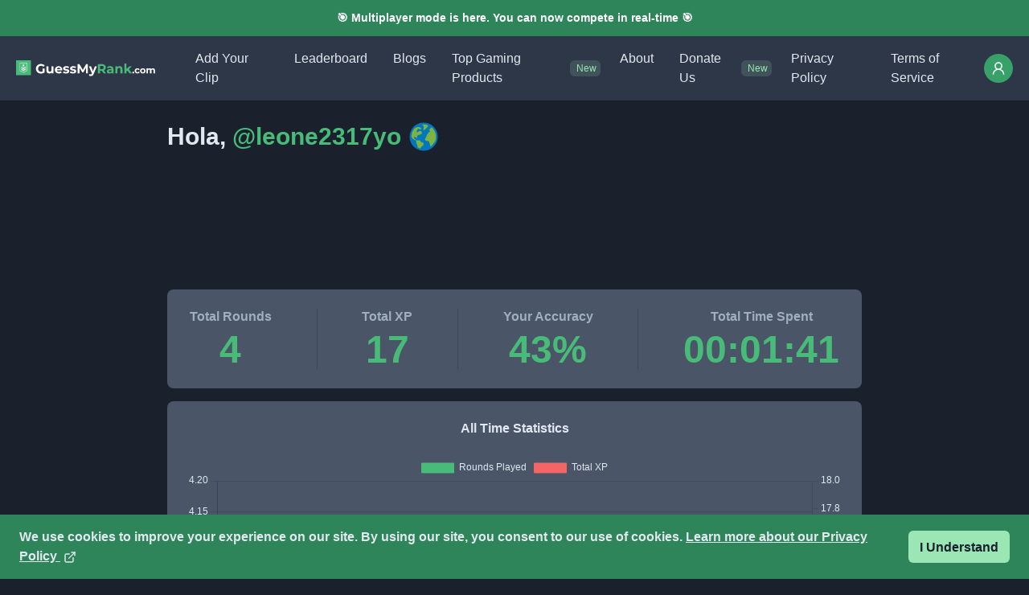

--- FILE ---
content_type: text/html; charset=utf-8
request_url: https://guessmyrank.com/profile/leone2317yo
body_size: 17687
content:
<!DOCTYPE html><html lang="en"><head><meta charSet="utf-8"/><meta property="og:type" content="website"/><meta property="og:image" content="https://guessmyrank.com/ogimage.png"/><meta property="og:image:alt" content="GuessMyRank"/><meta property="og:image:width" content="1200"/><meta property="og:image:height" content="630"/><meta property="og:site_name" content="GuessMyRank"/><meta name="viewport" content="width=device-width, initial-scale=1"/><meta name="og:type" content="website"/><link rel="icon" href="/favicon.ico"/><title>GuessMyRank | leone2317yo</title><meta name="robots" content="noindex,follow"/><meta name="description" content="View the profile, stats, progress, favorite games, and contributed clips of leone2317yo, on GuessMyRank."/><meta property="og:title" content="GuessMyRank | leone2317yo"/><meta property="og:description" content="View the profile, stats, progress, favorite games, and contributed clips of leone2317yo, on GuessMyRank."/><meta property="og:url" content="https://guessmyrank.com/profile/leone2317yo"/><link rel="canonical" href="https://guessmyrank.com/profile/leone2317yo"/><meta name="keywords" property="keywords" content="guesstherank, guess the rank, rankdle, rankdle unlimited, guessmyrank, guess my rank, leone2317yo, leone2317yo profile, profile, stats, progress, favorite games, contributed clips"/><meta name="next-head-count" content="18"/><link rel="manifest" href="/manifest.json"/><link rel="apple-touch-icon" href="/icon-192x192.png"/><link rel="preload" href="/_next/static/css/0f257d5a592bf898.css" as="style"/><link rel="stylesheet" href="/_next/static/css/0f257d5a592bf898.css" data-n-g=""/><noscript data-n-css=""></noscript><script defer="" nomodule="" src="/_next/static/chunks/polyfills-c67a75d1b6f99dc8.js"></script><script src="/_next/static/chunks/webpack-67dce662ee36740e.js" defer=""></script><script src="/_next/static/chunks/framework-dfb66ead2ff5a1a7.js" defer=""></script><script src="/_next/static/chunks/main-c4ffe34877d8127a.js" defer=""></script><script src="/_next/static/chunks/pages/_app-b535375a877c9578.js" defer=""></script><script src="/_next/static/chunks/ae51ba48-68bd2accf70b5bc4.js" defer=""></script><script src="/_next/static/chunks/252f366e-a7c0180168348d3a.js" defer=""></script><script src="/_next/static/chunks/78e521c3-772bcf1a929a7687.js" defer=""></script><script src="/_next/static/chunks/ee8b1517-2c6a731eee14aab5.js" defer=""></script><script src="/_next/static/chunks/75fc9c18-824fa0d914a259d2.js" defer=""></script><script src="/_next/static/chunks/9721-6a9cf6ca4003e2bc.js" defer=""></script><script src="/_next/static/chunks/2522-7183b96e2d87645e.js" defer=""></script><script src="/_next/static/chunks/4211-cc108c70ec63c5b0.js" defer=""></script><script src="/_next/static/chunks/3324-d54b2fca80c4587d.js" defer=""></script><script src="/_next/static/chunks/pages/profile/%5Busername%5D-3459566de0779f14.js" defer=""></script><script src="/_next/static/5wwBMdZvuWz3YfkQNxHKx/_buildManifest.js" defer=""></script><script src="/_next/static/5wwBMdZvuWz3YfkQNxHKx/_ssgManifest.js" defer=""></script></head><body><div id="__next"><style data-emotion="css-global 1ytqnbf">:host,:root,[data-theme]{--chakra-ring-inset:var(--chakra-empty,/*!*/ /*!*/);--chakra-ring-offset-width:0px;--chakra-ring-offset-color:#fff;--chakra-ring-color:rgba(66, 153, 225, 0.6);--chakra-ring-offset-shadow:0 0 #0000;--chakra-ring-shadow:0 0 #0000;--chakra-space-x-reverse:0;--chakra-space-y-reverse:0;--chakra-colors-transparent:transparent;--chakra-colors-current:currentColor;--chakra-colors-black:#000000;--chakra-colors-white:#FFFFFF;--chakra-colors-whiteAlpha-50:rgba(255, 255, 255, 0.04);--chakra-colors-whiteAlpha-100:rgba(255, 255, 255, 0.06);--chakra-colors-whiteAlpha-200:rgba(255, 255, 255, 0.08);--chakra-colors-whiteAlpha-300:rgba(255, 255, 255, 0.16);--chakra-colors-whiteAlpha-400:rgba(255, 255, 255, 0.24);--chakra-colors-whiteAlpha-500:rgba(255, 255, 255, 0.36);--chakra-colors-whiteAlpha-600:rgba(255, 255, 255, 0.48);--chakra-colors-whiteAlpha-700:rgba(255, 255, 255, 0.64);--chakra-colors-whiteAlpha-800:rgba(255, 255, 255, 0.80);--chakra-colors-whiteAlpha-900:rgba(255, 255, 255, 0.92);--chakra-colors-blackAlpha-50:rgba(0, 0, 0, 0.04);--chakra-colors-blackAlpha-100:rgba(0, 0, 0, 0.06);--chakra-colors-blackAlpha-200:rgba(0, 0, 0, 0.08);--chakra-colors-blackAlpha-300:rgba(0, 0, 0, 0.16);--chakra-colors-blackAlpha-400:rgba(0, 0, 0, 0.24);--chakra-colors-blackAlpha-500:rgba(0, 0, 0, 0.36);--chakra-colors-blackAlpha-600:rgba(0, 0, 0, 0.48);--chakra-colors-blackAlpha-700:rgba(0, 0, 0, 0.64);--chakra-colors-blackAlpha-800:rgba(0, 0, 0, 0.80);--chakra-colors-blackAlpha-900:rgba(0, 0, 0, 0.92);--chakra-colors-gray-50:#F7FAFC;--chakra-colors-gray-100:#EDF2F7;--chakra-colors-gray-200:#E2E8F0;--chakra-colors-gray-300:#CBD5E0;--chakra-colors-gray-400:#A0AEC0;--chakra-colors-gray-500:#718096;--chakra-colors-gray-600:#4A5568;--chakra-colors-gray-700:#2D3748;--chakra-colors-gray-800:#1A202C;--chakra-colors-gray-900:#171923;--chakra-colors-red-50:#FFF5F5;--chakra-colors-red-100:#FED7D7;--chakra-colors-red-200:#FEB2B2;--chakra-colors-red-300:#FC8181;--chakra-colors-red-400:#F56565;--chakra-colors-red-500:#E53E3E;--chakra-colors-red-600:#C53030;--chakra-colors-red-700:#9B2C2C;--chakra-colors-red-800:#822727;--chakra-colors-red-900:#63171B;--chakra-colors-orange-50:#FFFAF0;--chakra-colors-orange-100:#FEEBC8;--chakra-colors-orange-200:#FBD38D;--chakra-colors-orange-300:#F6AD55;--chakra-colors-orange-400:#ED8936;--chakra-colors-orange-500:#DD6B20;--chakra-colors-orange-600:#C05621;--chakra-colors-orange-700:#9C4221;--chakra-colors-orange-800:#7B341E;--chakra-colors-orange-900:#652B19;--chakra-colors-yellow-50:#FFFFF0;--chakra-colors-yellow-100:#FEFCBF;--chakra-colors-yellow-200:#FAF089;--chakra-colors-yellow-300:#F6E05E;--chakra-colors-yellow-400:#ECC94B;--chakra-colors-yellow-500:#D69E2E;--chakra-colors-yellow-600:#B7791F;--chakra-colors-yellow-700:#975A16;--chakra-colors-yellow-800:#744210;--chakra-colors-yellow-900:#5F370E;--chakra-colors-green-50:#F0FFF4;--chakra-colors-green-100:#C6F6D5;--chakra-colors-green-200:#9AE6B4;--chakra-colors-green-300:#68D391;--chakra-colors-green-400:#48BB78;--chakra-colors-green-500:#38A169;--chakra-colors-green-600:#2F855A;--chakra-colors-green-700:#276749;--chakra-colors-green-800:#22543D;--chakra-colors-green-900:#1C4532;--chakra-colors-teal-50:#E6FFFA;--chakra-colors-teal-100:#B2F5EA;--chakra-colors-teal-200:#81E6D9;--chakra-colors-teal-300:#4FD1C5;--chakra-colors-teal-400:#38B2AC;--chakra-colors-teal-500:#319795;--chakra-colors-teal-600:#2C7A7B;--chakra-colors-teal-700:#285E61;--chakra-colors-teal-800:#234E52;--chakra-colors-teal-900:#1D4044;--chakra-colors-blue-50:#ebf8ff;--chakra-colors-blue-100:#bee3f8;--chakra-colors-blue-200:#90cdf4;--chakra-colors-blue-300:#63b3ed;--chakra-colors-blue-400:#4299e1;--chakra-colors-blue-500:#3182ce;--chakra-colors-blue-600:#2b6cb0;--chakra-colors-blue-700:#2c5282;--chakra-colors-blue-800:#2a4365;--chakra-colors-blue-900:#1A365D;--chakra-colors-cyan-50:#EDFDFD;--chakra-colors-cyan-100:#C4F1F9;--chakra-colors-cyan-200:#9DECF9;--chakra-colors-cyan-300:#76E4F7;--chakra-colors-cyan-400:#0BC5EA;--chakra-colors-cyan-500:#00B5D8;--chakra-colors-cyan-600:#00A3C4;--chakra-colors-cyan-700:#0987A0;--chakra-colors-cyan-800:#086F83;--chakra-colors-cyan-900:#065666;--chakra-colors-purple-50:#FAF5FF;--chakra-colors-purple-100:#E9D8FD;--chakra-colors-purple-200:#D6BCFA;--chakra-colors-purple-300:#B794F4;--chakra-colors-purple-400:#9F7AEA;--chakra-colors-purple-500:#805AD5;--chakra-colors-purple-600:#6B46C1;--chakra-colors-purple-700:#553C9A;--chakra-colors-purple-800:#44337A;--chakra-colors-purple-900:#322659;--chakra-colors-pink-50:#FFF5F7;--chakra-colors-pink-100:#FED7E2;--chakra-colors-pink-200:#FBB6CE;--chakra-colors-pink-300:#F687B3;--chakra-colors-pink-400:#ED64A6;--chakra-colors-pink-500:#D53F8C;--chakra-colors-pink-600:#B83280;--chakra-colors-pink-700:#97266D;--chakra-colors-pink-800:#702459;--chakra-colors-pink-900:#521B41;--chakra-colors-linkedin-50:#E8F4F9;--chakra-colors-linkedin-100:#CFEDFB;--chakra-colors-linkedin-200:#9BDAF3;--chakra-colors-linkedin-300:#68C7EC;--chakra-colors-linkedin-400:#34B3E4;--chakra-colors-linkedin-500:#00A0DC;--chakra-colors-linkedin-600:#008CC9;--chakra-colors-linkedin-700:#0077B5;--chakra-colors-linkedin-800:#005E93;--chakra-colors-linkedin-900:#004471;--chakra-colors-facebook-50:#E8F4F9;--chakra-colors-facebook-100:#D9DEE9;--chakra-colors-facebook-200:#B7C2DA;--chakra-colors-facebook-300:#6482C0;--chakra-colors-facebook-400:#4267B2;--chakra-colors-facebook-500:#385898;--chakra-colors-facebook-600:#314E89;--chakra-colors-facebook-700:#29487D;--chakra-colors-facebook-800:#223B67;--chakra-colors-facebook-900:#1E355B;--chakra-colors-messenger-50:#D0E6FF;--chakra-colors-messenger-100:#B9DAFF;--chakra-colors-messenger-200:#A2CDFF;--chakra-colors-messenger-300:#7AB8FF;--chakra-colors-messenger-400:#2E90FF;--chakra-colors-messenger-500:#0078FF;--chakra-colors-messenger-600:#0063D1;--chakra-colors-messenger-700:#0052AC;--chakra-colors-messenger-800:#003C7E;--chakra-colors-messenger-900:#002C5C;--chakra-colors-whatsapp-50:#dffeec;--chakra-colors-whatsapp-100:#b9f5d0;--chakra-colors-whatsapp-200:#90edb3;--chakra-colors-whatsapp-300:#65e495;--chakra-colors-whatsapp-400:#3cdd78;--chakra-colors-whatsapp-500:#22c35e;--chakra-colors-whatsapp-600:#179848;--chakra-colors-whatsapp-700:#0c6c33;--chakra-colors-whatsapp-800:#01421c;--chakra-colors-whatsapp-900:#001803;--chakra-colors-twitter-50:#E5F4FD;--chakra-colors-twitter-100:#C8E9FB;--chakra-colors-twitter-200:#A8DCFA;--chakra-colors-twitter-300:#83CDF7;--chakra-colors-twitter-400:#57BBF5;--chakra-colors-twitter-500:#1DA1F2;--chakra-colors-twitter-600:#1A94DA;--chakra-colors-twitter-700:#1681BF;--chakra-colors-twitter-800:#136B9E;--chakra-colors-twitter-900:#0D4D71;--chakra-colors-telegram-50:#E3F2F9;--chakra-colors-telegram-100:#C5E4F3;--chakra-colors-telegram-200:#A2D4EC;--chakra-colors-telegram-300:#7AC1E4;--chakra-colors-telegram-400:#47A9DA;--chakra-colors-telegram-500:#0088CC;--chakra-colors-telegram-600:#007AB8;--chakra-colors-telegram-700:#006BA1;--chakra-colors-telegram-800:#005885;--chakra-colors-telegram-900:#003F5E;--chakra-borders-none:0;--chakra-borders-1px:1px solid;--chakra-borders-2px:2px solid;--chakra-borders-4px:4px solid;--chakra-borders-8px:8px solid;--chakra-fonts-heading:-apple-system,BlinkMacSystemFont,"Segoe UI",Helvetica,Arial,sans-serif,"Apple Color Emoji","Segoe UI Emoji","Segoe UI Symbol";--chakra-fonts-body:-apple-system,BlinkMacSystemFont,"Segoe UI",Helvetica,Arial,sans-serif,"Apple Color Emoji","Segoe UI Emoji","Segoe UI Symbol";--chakra-fonts-mono:SFMono-Regular,Menlo,Monaco,Consolas,"Liberation Mono","Courier New",monospace;--chakra-fontSizes-3xs:0.45rem;--chakra-fontSizes-2xs:0.625rem;--chakra-fontSizes-xs:0.75rem;--chakra-fontSizes-sm:0.875rem;--chakra-fontSizes-md:1rem;--chakra-fontSizes-lg:1.125rem;--chakra-fontSizes-xl:1.25rem;--chakra-fontSizes-2xl:1.5rem;--chakra-fontSizes-3xl:1.875rem;--chakra-fontSizes-4xl:2.25rem;--chakra-fontSizes-5xl:3rem;--chakra-fontSizes-6xl:3.75rem;--chakra-fontSizes-7xl:4.5rem;--chakra-fontSizes-8xl:6rem;--chakra-fontSizes-9xl:8rem;--chakra-fontWeights-hairline:100;--chakra-fontWeights-thin:200;--chakra-fontWeights-light:300;--chakra-fontWeights-normal:400;--chakra-fontWeights-medium:500;--chakra-fontWeights-semibold:600;--chakra-fontWeights-bold:700;--chakra-fontWeights-extrabold:800;--chakra-fontWeights-black:900;--chakra-letterSpacings-tighter:-0.05em;--chakra-letterSpacings-tight:-0.025em;--chakra-letterSpacings-normal:0;--chakra-letterSpacings-wide:0.025em;--chakra-letterSpacings-wider:0.05em;--chakra-letterSpacings-widest:0.1em;--chakra-lineHeights-3:.75rem;--chakra-lineHeights-4:1rem;--chakra-lineHeights-5:1.25rem;--chakra-lineHeights-6:1.5rem;--chakra-lineHeights-7:1.75rem;--chakra-lineHeights-8:2rem;--chakra-lineHeights-9:2.25rem;--chakra-lineHeights-10:2.5rem;--chakra-lineHeights-normal:normal;--chakra-lineHeights-none:1;--chakra-lineHeights-shorter:1.25;--chakra-lineHeights-short:1.375;--chakra-lineHeights-base:1.5;--chakra-lineHeights-tall:1.625;--chakra-lineHeights-taller:2;--chakra-radii-none:0;--chakra-radii-sm:0.125rem;--chakra-radii-base:0.25rem;--chakra-radii-md:0.375rem;--chakra-radii-lg:0.5rem;--chakra-radii-xl:0.75rem;--chakra-radii-2xl:1rem;--chakra-radii-3xl:1.5rem;--chakra-radii-full:9999px;--chakra-space-1:0.25rem;--chakra-space-2:0.5rem;--chakra-space-3:0.75rem;--chakra-space-4:1rem;--chakra-space-5:1.25rem;--chakra-space-6:1.5rem;--chakra-space-7:1.75rem;--chakra-space-8:2rem;--chakra-space-9:2.25rem;--chakra-space-10:2.5rem;--chakra-space-12:3rem;--chakra-space-14:3.5rem;--chakra-space-16:4rem;--chakra-space-20:5rem;--chakra-space-24:6rem;--chakra-space-28:7rem;--chakra-space-32:8rem;--chakra-space-36:9rem;--chakra-space-40:10rem;--chakra-space-44:11rem;--chakra-space-48:12rem;--chakra-space-52:13rem;--chakra-space-56:14rem;--chakra-space-60:15rem;--chakra-space-64:16rem;--chakra-space-72:18rem;--chakra-space-80:20rem;--chakra-space-96:24rem;--chakra-space-px:1px;--chakra-space-0-5:0.125rem;--chakra-space-1-5:0.375rem;--chakra-space-2-5:0.625rem;--chakra-space-3-5:0.875rem;--chakra-shadows-xs:0 0 0 1px rgba(0, 0, 0, 0.05);--chakra-shadows-sm:0 1px 2px 0 rgba(0, 0, 0, 0.05);--chakra-shadows-base:0 1px 3px 0 rgba(0, 0, 0, 0.1),0 1px 2px 0 rgba(0, 0, 0, 0.06);--chakra-shadows-md:0 4px 6px -1px rgba(0, 0, 0, 0.1),0 2px 4px -1px rgba(0, 0, 0, 0.06);--chakra-shadows-lg:0 10px 15px -3px rgba(0, 0, 0, 0.1),0 4px 6px -2px rgba(0, 0, 0, 0.05);--chakra-shadows-xl:0 20px 25px -5px rgba(0, 0, 0, 0.1),0 10px 10px -5px rgba(0, 0, 0, 0.04);--chakra-shadows-2xl:0 25px 50px -12px rgba(0, 0, 0, 0.25);--chakra-shadows-outline:0 0 0 3px rgba(66, 153, 225, 0.6);--chakra-shadows-inner:inset 0 2px 4px 0 rgba(0,0,0,0.06);--chakra-shadows-none:none;--chakra-shadows-dark-lg:rgba(0, 0, 0, 0.1) 0px 0px 0px 1px,rgba(0, 0, 0, 0.2) 0px 5px 10px,rgba(0, 0, 0, 0.4) 0px 15px 40px;--chakra-sizes-1:0.25rem;--chakra-sizes-2:0.5rem;--chakra-sizes-3:0.75rem;--chakra-sizes-4:1rem;--chakra-sizes-5:1.25rem;--chakra-sizes-6:1.5rem;--chakra-sizes-7:1.75rem;--chakra-sizes-8:2rem;--chakra-sizes-9:2.25rem;--chakra-sizes-10:2.5rem;--chakra-sizes-12:3rem;--chakra-sizes-14:3.5rem;--chakra-sizes-16:4rem;--chakra-sizes-20:5rem;--chakra-sizes-24:6rem;--chakra-sizes-28:7rem;--chakra-sizes-32:8rem;--chakra-sizes-36:9rem;--chakra-sizes-40:10rem;--chakra-sizes-44:11rem;--chakra-sizes-48:12rem;--chakra-sizes-52:13rem;--chakra-sizes-56:14rem;--chakra-sizes-60:15rem;--chakra-sizes-64:16rem;--chakra-sizes-72:18rem;--chakra-sizes-80:20rem;--chakra-sizes-96:24rem;--chakra-sizes-px:1px;--chakra-sizes-0-5:0.125rem;--chakra-sizes-1-5:0.375rem;--chakra-sizes-2-5:0.625rem;--chakra-sizes-3-5:0.875rem;--chakra-sizes-max:max-content;--chakra-sizes-min:min-content;--chakra-sizes-full:100%;--chakra-sizes-3xs:14rem;--chakra-sizes-2xs:16rem;--chakra-sizes-xs:20rem;--chakra-sizes-sm:24rem;--chakra-sizes-md:28rem;--chakra-sizes-lg:32rem;--chakra-sizes-xl:36rem;--chakra-sizes-2xl:42rem;--chakra-sizes-3xl:48rem;--chakra-sizes-4xl:56rem;--chakra-sizes-5xl:64rem;--chakra-sizes-6xl:72rem;--chakra-sizes-7xl:80rem;--chakra-sizes-8xl:90rem;--chakra-sizes-prose:60ch;--chakra-sizes-container-sm:640px;--chakra-sizes-container-md:768px;--chakra-sizes-container-lg:1024px;--chakra-sizes-container-xl:1280px;--chakra-zIndices-hide:-1;--chakra-zIndices-auto:auto;--chakra-zIndices-base:0;--chakra-zIndices-docked:10;--chakra-zIndices-dropdown:1000;--chakra-zIndices-sticky:1100;--chakra-zIndices-banner:1200;--chakra-zIndices-overlay:1300;--chakra-zIndices-modal:1400;--chakra-zIndices-popover:1500;--chakra-zIndices-skipLink:1600;--chakra-zIndices-toast:1700;--chakra-zIndices-tooltip:1800;--chakra-transition-property-common:background-color,border-color,color,fill,stroke,opacity,box-shadow,transform;--chakra-transition-property-colors:background-color,border-color,color,fill,stroke;--chakra-transition-property-dimensions:width,height;--chakra-transition-property-position:left,right,top,bottom;--chakra-transition-property-background:background-color,background-image,background-position;--chakra-transition-easing-ease-in:cubic-bezier(0.4, 0, 1, 1);--chakra-transition-easing-ease-out:cubic-bezier(0, 0, 0.2, 1);--chakra-transition-easing-ease-in-out:cubic-bezier(0.4, 0, 0.2, 1);--chakra-transition-duration-ultra-fast:50ms;--chakra-transition-duration-faster:100ms;--chakra-transition-duration-fast:150ms;--chakra-transition-duration-normal:200ms;--chakra-transition-duration-slow:300ms;--chakra-transition-duration-slower:400ms;--chakra-transition-duration-ultra-slow:500ms;--chakra-blur-none:0;--chakra-blur-sm:4px;--chakra-blur-base:8px;--chakra-blur-md:12px;--chakra-blur-lg:16px;--chakra-blur-xl:24px;--chakra-blur-2xl:40px;--chakra-blur-3xl:64px;}.chakra-ui-light :host:not([data-theme]),.chakra-ui-light :root:not([data-theme]),.chakra-ui-light [data-theme]:not([data-theme]),[data-theme=light] :host:not([data-theme]),[data-theme=light] :root:not([data-theme]),[data-theme=light] [data-theme]:not([data-theme]),:host[data-theme=light],:root[data-theme=light],[data-theme][data-theme=light]{--chakra-colors-chakra-body-text:var(--chakra-colors-gray-800);--chakra-colors-chakra-body-bg:var(--chakra-colors-white);--chakra-colors-chakra-border-color:var(--chakra-colors-gray-200);--chakra-colors-chakra-subtle-bg:var(--chakra-colors-gray-100);--chakra-colors-chakra-placeholder-color:var(--chakra-colors-gray-500);}.chakra-ui-dark :host:not([data-theme]),.chakra-ui-dark :root:not([data-theme]),.chakra-ui-dark [data-theme]:not([data-theme]),[data-theme=dark] :host:not([data-theme]),[data-theme=dark] :root:not([data-theme]),[data-theme=dark] [data-theme]:not([data-theme]),:host[data-theme=dark],:root[data-theme=dark],[data-theme][data-theme=dark]{--chakra-colors-chakra-body-text:var(--chakra-colors-whiteAlpha-900);--chakra-colors-chakra-body-bg:var(--chakra-colors-gray-800);--chakra-colors-chakra-border-color:var(--chakra-colors-whiteAlpha-300);--chakra-colors-chakra-subtle-bg:var(--chakra-colors-gray-700);--chakra-colors-chakra-placeholder-color:var(--chakra-colors-whiteAlpha-400);}</style><style data-emotion="css-global 3kbdol">html{line-height:1.5;-webkit-text-size-adjust:100%;font-family:system-ui,sans-serif;-webkit-font-smoothing:antialiased;text-rendering:optimizeLegibility;-moz-osx-font-smoothing:grayscale;touch-action:manipulation;}body{position:relative;min-height:100%;font-feature-settings:'kern';}*,*::before,*::after{border-width:0;border-style:solid;box-sizing:border-box;}main{display:block;}hr{border-top-width:1px;box-sizing:content-box;height:0;overflow:visible;}pre,code,kbd,samp{font-family:SFMono-Regular,Menlo,Monaco,Consolas,monospace;font-size:1em;}a{background-color:transparent;color:inherit;-webkit-text-decoration:inherit;text-decoration:inherit;}abbr[title]{border-bottom:none;-webkit-text-decoration:underline;text-decoration:underline;-webkit-text-decoration:underline dotted;-webkit-text-decoration:underline dotted;text-decoration:underline dotted;}b,strong{font-weight:bold;}small{font-size:80%;}sub,sup{font-size:75%;line-height:0;position:relative;vertical-align:baseline;}sub{bottom:-0.25em;}sup{top:-0.5em;}img{border-style:none;}button,input,optgroup,select,textarea{font-family:inherit;font-size:100%;line-height:1.15;margin:0;}button,input{overflow:visible;}button,select{text-transform:none;}button::-moz-focus-inner,[type="button"]::-moz-focus-inner,[type="reset"]::-moz-focus-inner,[type="submit"]::-moz-focus-inner{border-style:none;padding:0;}fieldset{padding:0.35em 0.75em 0.625em;}legend{box-sizing:border-box;color:inherit;display:table;max-width:100%;padding:0;white-space:normal;}progress{vertical-align:baseline;}textarea{overflow:auto;}[type="checkbox"],[type="radio"]{box-sizing:border-box;padding:0;}[type="number"]::-webkit-inner-spin-button,[type="number"]::-webkit-outer-spin-button{-webkit-appearance:none!important;}input[type="number"]{-moz-appearance:textfield;}[type="search"]{-webkit-appearance:textfield;outline-offset:-2px;}[type="search"]::-webkit-search-decoration{-webkit-appearance:none!important;}::-webkit-file-upload-button{-webkit-appearance:button;font:inherit;}details{display:block;}summary{display:-webkit-box;display:-webkit-list-item;display:-ms-list-itembox;display:list-item;}template{display:none;}[hidden]{display:none!important;}body,blockquote,dl,dd,h1,h2,h3,h4,h5,h6,hr,figure,p,pre{margin:0;}button{background:transparent;padding:0;}fieldset{margin:0;padding:0;}ol,ul{margin:0;padding:0;}textarea{resize:vertical;}button,[role="button"]{cursor:pointer;}button::-moz-focus-inner{border:0!important;}table{border-collapse:collapse;}h1,h2,h3,h4,h5,h6{font-size:inherit;font-weight:inherit;}button,input,optgroup,select,textarea{padding:0;line-height:inherit;color:inherit;}img,svg,video,canvas,audio,iframe,embed,object{display:block;}img,video{max-width:100%;height:auto;}[data-js-focus-visible] :focus:not([data-focus-visible-added]):not([data-focus-visible-disabled]){outline:none;box-shadow:none;}select::-ms-expand{display:none;}:root{--chakra-vh:100vh;}@supports (height: -webkit-fill-available){:root{--chakra-vh:-webkit-fill-available;}}@supports (height: -moz-fill-available){:root{--chakra-vh:-moz-fill-available;}}@supports (height: 100dvh){:root{--chakra-vh:100dvh;}}</style><style data-emotion="css-global 1wxmm51">body{font-family:var(--chakra-fonts-body);color:var(--chakra-colors-chakra-body-text);background:var(--chakra-colors-chakra-body-bg);transition-property:background-color;transition-duration:var(--chakra-transition-duration-normal);line-height:var(--chakra-lineHeights-base);}*::-webkit-input-placeholder{color:var(--chakra-colors-chakra-placeholder-color);}*::-moz-placeholder{color:var(--chakra-colors-chakra-placeholder-color);}*:-ms-input-placeholder{color:var(--chakra-colors-chakra-placeholder-color);}*::placeholder{color:var(--chakra-colors-chakra-placeholder-color);}*,*::before,::after{border-color:var(--chakra-colors-chakra-border-color);word-wrap:break-word;}</style><style data-emotion="css 1ux19ef">.css-1ux19ef{display:-webkit-box;display:-webkit-flex;display:-ms-flexbox;display:flex;-webkit-flex-direction:column;-ms-flex-direction:column;flex-direction:column;gap:var(--chakra-space-8);min-height:100vh;overflow-x:hidden;background:var(--chakra-colors-gray-800);color:var(--chakra-colors-gray-200);}</style><div class="css-1ux19ef"><style data-emotion="css 106cxax">.css-106cxax{width:100%;position:fixed;z-index:1;border-bottom:1px;border-style:solid;border-color:var(--chakra-colors-gray-900);background:var(--chakra-colors-gray-700);}</style><div class="css-106cxax"><style data-emotion="css fgyi82">.css-fgyi82{padding:var(--chakra-space-3);width:var(--chakra-sizes-full);background:var(--chakra-colors-green-600);}</style><div class="css-fgyi82"><style data-emotion="css 1ixp895">.css-1ixp895{color:var(--chakra-colors-white);font-size:var(--chakra-fontSizes-xs);font-weight:var(--chakra-fontWeights-semibold);text-align:center;}@media screen and (min-width: 48em){.css-1ixp895{font-size:var(--chakra-fontSizes-sm);}}</style><p class="chakra-text css-1ixp895">🎯 Multiplayer mode is here. You can now compete in real-time 🎯</p></div><style data-emotion="css 1ooh2w1">.css-1ooh2w1{-webkit-padding-start:var(--chakra-space-2);padding-inline-start:var(--chakra-space-2);-webkit-padding-end:var(--chakra-space-2);padding-inline-end:var(--chakra-space-2);}@media screen and (min-width: 48em){.css-1ooh2w1{-webkit-padding-start:var(--chakra-space-5);padding-inline-start:var(--chakra-space-5);-webkit-padding-end:var(--chakra-space-5);padding-inline-end:var(--chakra-space-5);}}</style><div class="css-1ooh2w1"><style data-emotion="css nr0506">.css-nr0506{display:-webkit-box;display:-webkit-flex;display:-ms-flexbox;display:flex;-webkit-align-items:center;-webkit-box-align:center;-ms-flex-align:center;align-items:center;background:var(--chakra-colors-gray-700);color:var(--chakra-colors-white);min-height:60px;padding-top:var(--chakra-space-2);padding-bottom:var(--chakra-space-2);}</style><div class="css-nr0506"><style data-emotion="css xhpr6i">.css-xhpr6i{margin-left:calc(var(--chakra-space-2) * -1);display:-webkit-box;display:-webkit-flex;display:-ms-flexbox;display:flex;}@media screen and (min-width: 80em){.css-xhpr6i{display:none;}}</style><div class="css-xhpr6i"><style data-emotion="css d6eevf">.css-d6eevf{display:-webkit-inline-box;display:-webkit-inline-flex;display:-ms-inline-flexbox;display:inline-flex;-webkit-appearance:none;-moz-appearance:none;-ms-appearance:none;appearance:none;-webkit-align-items:center;-webkit-box-align:center;-ms-flex-align:center;align-items:center;-webkit-box-pack:center;-ms-flex-pack:center;-webkit-justify-content:center;justify-content:center;-webkit-user-select:none;-moz-user-select:none;-ms-user-select:none;user-select:none;position:relative;white-space:nowrap;vertical-align:middle;outline:2px solid transparent;outline-offset:2px;line-height:1.2;border-radius:var(--chakra-radii-md);font-weight:var(--chakra-fontWeights-semibold);transition-property:var(--chakra-transition-property-common);transition-duration:var(--chakra-transition-duration-normal);height:var(--chakra-sizes-10);min-width:var(--chakra-sizes-10);font-size:var(--chakra-fontSizes-md);-webkit-padding-start:var(--chakra-space-4);padding-inline-start:var(--chakra-space-4);-webkit-padding-end:var(--chakra-space-4);padding-inline-end:var(--chakra-space-4);color:var(--chakra-colors-whiteAlpha-900);padding:0px;}.css-d6eevf:focus-visible,.css-d6eevf[data-focus-visible]{box-shadow:var(--chakra-shadows-outline);}.css-d6eevf:disabled,.css-d6eevf[disabled],.css-d6eevf[aria-disabled=true],.css-d6eevf[data-disabled]{opacity:0.4;cursor:not-allowed;box-shadow:var(--chakra-shadows-none);}.css-d6eevf:hover,.css-d6eevf[data-hover]{background:var(--chakra-colors-whiteAlpha-200);}.css-d6eevf:hover:disabled,.css-d6eevf[data-hover]:disabled,.css-d6eevf:hover[disabled],.css-d6eevf[data-hover][disabled],.css-d6eevf:hover[aria-disabled=true],.css-d6eevf[data-hover][aria-disabled=true],.css-d6eevf:hover[data-disabled],.css-d6eevf[data-hover][data-disabled]{background:initial;}.css-d6eevf:active,.css-d6eevf[data-active]{background:var(--chakra-colors-whiteAlpha-300);}</style><button type="button" class="chakra-button css-d6eevf" aria-label="Toggle Navigation"><style data-emotion="css n4g5d6">.css-n4g5d6{display:inline-block;line-height:1em;-webkit-flex-shrink:0;-ms-flex-negative:0;flex-shrink:0;color:currentColor;vertical-align:middle;width:var(--chakra-sizes-5);height:var(--chakra-sizes-5);}</style><svg viewBox="0 0 24 24" focusable="false" class="chakra-icon css-n4g5d6" aria-hidden="true"><path fill="currentColor" d="M 3 5 A 1.0001 1.0001 0 1 0 3 7 L 21 7 A 1.0001 1.0001 0 1 0 21 5 L 3 5 z M 3 11 A 1.0001 1.0001 0 1 0 3 13 L 21 13 A 1.0001 1.0001 0 1 0 21 11 L 3 11 z M 3 17 A 1.0001 1.0001 0 1 0 3 19 L 21 19 A 1.0001 1.0001 0 1 0 21 17 L 3 17 z"></path></svg></button></div><style data-emotion="css geiyk6">.css-geiyk6{display:-webkit-box;display:-webkit-flex;display:-ms-flexbox;display:flex;-webkit-align-items:center;-webkit-box-align:center;-ms-flex-align:center;align-items:center;-webkit-box-pack:center;-ms-flex-pack:center;-webkit-justify-content:center;justify-content:center;-webkit-flex:1;-ms-flex:1;flex:1;}@media screen and (min-width: 80em){.css-geiyk6{-webkit-box-pack:start;-ms-flex-pack:start;-webkit-justify-content:start;justify-content:start;}}</style><div class="css-geiyk6"><a href="/"><img alt="Application logo" src="/_next/static/media/logo-dark.41b0e66e.svg" width="185" height="21" decoding="async" data-nimg="1" loading="lazy" style="color:transparent"/></a><style data-emotion="css 1qx1ok">.css-1qx1ok{display:none;margin-left:var(--chakra-space-5);}@media screen and (min-width: 62em){.css-1qx1ok{margin-left:var(--chakra-space-10);}}@media screen and (min-width: 80em){.css-1qx1ok{display:-webkit-box;display:-webkit-flex;display:-ms-flexbox;display:flex;}}</style><div class="css-1qx1ok"><style data-emotion="css nd8846">.css-nd8846{display:-webkit-box;display:-webkit-flex;display:-ms-flexbox;display:flex;-webkit-flex-direction:row;-ms-flex-direction:row;flex-direction:row;}.css-nd8846>*:not(style)~*:not(style){margin-top:0px;-webkit-margin-end:0px;margin-inline-end:0px;margin-bottom:0px;-webkit-margin-start:var(--chakra-space-4);margin-inline-start:var(--chakra-space-4);}</style><div class="chakra-stack css-nd8846"><div class="css-0"><style data-emotion="css 1sigv9r">.css-1sigv9r{display:-webkit-box;display:-webkit-flex;display:-ms-flexbox;display:flex;-webkit-align-items:center;-webkit-box-align:center;-ms-flex-align:center;align-items:center;-webkit-flex-direction:row;-ms-flex-direction:row;flex-direction:row;}.css-1sigv9r>*:not(style)~*:not(style){margin-top:0px;-webkit-margin-end:0px;margin-inline-end:0px;margin-bottom:0px;-webkit-margin-start:0px;margin-inline-start:0px;}</style><div class="chakra-stack css-1sigv9r" id="popover-trigger-:R23al6l6lt6H1:" aria-haspopup="dialog" aria-expanded="false" aria-controls="popover-content-:R23al6l6lt6H1:"><style data-emotion="css 1miq6d7">.css-1miq6d7{transition-property:var(--chakra-transition-property-common);transition-duration:var(--chakra-transition-duration-fast);transition-timing-function:var(--chakra-transition-easing-ease-out);cursor:pointer;-webkit-text-decoration:none;text-decoration:none;outline:2px solid transparent;outline-offset:2px;padding:var(--chakra-space-2);font-size:var(--chakra-fontSizes-sm);font-weight:500;color:var(--chakra-colors-gray-200);}.css-1miq6d7:focus-visible,.css-1miq6d7[data-focus-visible]{box-shadow:var(--chakra-shadows-outline);}@media screen and (min-width: 62em){.css-1miq6d7{font-size:var(--chakra-fontSizes-md);}}.css-1miq6d7:hover,.css-1miq6d7[data-hover]{-webkit-text-decoration:none;text-decoration:none;color:var(--chakra-colors-green-400);}</style><a class="chakra-link css-1miq6d7" href="/add-clip">Add Your Clip</a></div></div><div class="css-0"><div class="chakra-stack css-1sigv9r" id="popover-trigger-:R25al6l6lt6H1:" aria-haspopup="dialog" aria-expanded="false" aria-controls="popover-content-:R25al6l6lt6H1:"><a class="chakra-link css-1miq6d7" href="/leaderboard">Leaderboard</a></div></div><div class="css-0"><div class="chakra-stack css-1sigv9r" id="popover-trigger-:R27al6l6lt6H1:" aria-haspopup="dialog" aria-expanded="false" aria-controls="popover-content-:R27al6l6lt6H1:"><a class="chakra-link css-1miq6d7" href="/blogs">Blogs</a></div></div><div class="css-0"><div class="chakra-stack css-1sigv9r" id="popover-trigger-:R29al6l6lt6H1:" aria-haspopup="dialog" aria-expanded="false" aria-controls="popover-content-:R29al6l6lt6H1:"><a class="chakra-link css-1miq6d7" href="/products">Top Gaming Products</a><style data-emotion="css 6c95gu">.css-6c95gu{display:-webkit-inline-box;display:-webkit-inline-flex;display:-ms-inline-flexbox;display:inline-flex;vertical-align:top;-webkit-align-items:center;-webkit-box-align:center;-ms-flex-align:center;align-items:center;max-width:100%;font-weight:var(--chakra-fontWeights-medium);line-height:1.2;outline:2px solid transparent;outline-offset:2px;border-radius:var(--chakra-radii-md);min-height:var(--chakra-sizes-5);min-width:var(--chakra-sizes-5);font-size:var(--chakra-fontSizes-xs);-webkit-padding-start:var(--chakra-space-2);padding-inline-start:var(--chakra-space-2);-webkit-padding-end:var(--chakra-space-2);padding-inline-end:var(--chakra-space-2);--badge-bg:var(--chakra-colors-green-100);--badge-color:var(--chakra-colors-green-800);background:var(--badge-bg);color:var(--badge-color);}.css-6c95gu:focus-visible,.css-6c95gu[data-focus-visible]{box-shadow:var(--chakra-shadows-outline);}.chakra-ui-dark .css-6c95gu:not([data-theme]),[data-theme=dark] .css-6c95gu:not([data-theme]),.css-6c95gu[data-theme=dark]{--badge-bg:rgba(154, 230, 180, 0.16);--badge-color:var(--chakra-colors-green-200);}</style><span class="css-6c95gu">New</span></div></div><div class="css-0"><div class="chakra-stack css-1sigv9r" id="popover-trigger-:R2bal6l6lt6H1:" aria-haspopup="dialog" aria-expanded="false" aria-controls="popover-content-:R2bal6l6lt6H1:"><a class="chakra-link css-1miq6d7" href="/about">About</a></div></div><div class="css-0"><div class="chakra-stack css-1sigv9r" id="popover-trigger-:R2dal6l6lt6H1:" aria-haspopup="dialog" aria-expanded="false" aria-controls="popover-content-:R2dal6l6lt6H1:"><a class="chakra-link css-1miq6d7" href="/donate">Donate Us</a><span class="css-6c95gu">New</span></div></div><div class="css-0"><div class="chakra-stack css-1sigv9r" id="popover-trigger-:R2fal6l6lt6H1:" aria-haspopup="dialog" aria-expanded="false" aria-controls="popover-content-:R2fal6l6lt6H1:"><a class="chakra-link css-1miq6d7" href="/privacy">Privacy Policy</a></div></div><div class="css-0"><div class="chakra-stack css-1sigv9r" id="popover-trigger-:R2hal6l6lt6H1:" aria-haspopup="dialog" aria-expanded="false" aria-controls="popover-content-:R2hal6l6lt6H1:"><a class="chakra-link css-1miq6d7" href="/terms">Terms of Service</a></div></div></div></div></div><style data-emotion="css ta5ojv">.css-ta5ojv{display:-webkit-box;display:-webkit-flex;display:-ms-flexbox;display:flex;-webkit-box-pack:end;-ms-flex-pack:end;-webkit-justify-content:flex-end;justify-content:flex-end;-webkit-flex-direction:row;-ms-flex-direction:row;flex-direction:row;}.css-ta5ojv>*:not(style)~*:not(style){margin-top:0px;-webkit-margin-end:0px;margin-inline-end:0px;margin-bottom:0px;-webkit-margin-start:var(--chakra-space-6);margin-inline-start:var(--chakra-space-6);}</style><div class="chakra-stack css-ta5ojv"><style data-emotion="css kjvu41">.css-kjvu41{display:-webkit-inline-box;display:-webkit-inline-flex;display:-ms-inline-flexbox;display:inline-flex;-webkit-appearance:none;-moz-appearance:none;-ms-appearance:none;appearance:none;-webkit-align-items:center;-webkit-box-align:center;-ms-flex-align:center;align-items:center;outline:2px solid transparent;outline-offset:2px;transition-property:var(--chakra-transition-property-common);transition-duration:var(--chakra-transition-duration-normal);}</style><button id="menu-button-:R1n6l6lt6H1:" aria-expanded="false" aria-haspopup="menu" aria-controls="menu-list-:R1n6l6lt6H1:" class="chakra-menu__menu-button css-kjvu41"><style data-emotion="css xl71ch">.css-xl71ch{pointer-events:none;-webkit-flex:1 1 auto;-ms-flex:1 1 auto;flex:1 1 auto;min-width:0px;}</style><span class="css-xl71ch"><style data-emotion="css 1lvkzbe">.css-1lvkzbe{border-radius:var(--chakra-radii-full);display:-webkit-inline-box;display:-webkit-inline-flex;display:-ms-inline-flexbox;display:inline-flex;-webkit-align-items:center;-webkit-box-align:center;-ms-flex-align:center;align-items:center;-webkit-box-pack:center;-ms-flex-pack:center;-webkit-justify-content:center;justify-content:center;text-align:center;text-transform:uppercase;font-weight:var(--chakra-fontWeights-medium);position:relative;-webkit-flex-shrink:0;-ms-flex-negative:0;flex-shrink:0;color:var(--chakra-colors-white);--avatar-border-color:var(--chakra-colors-white);border-color:var(--avatar-border-color);vertical-align:top;background:var(--chakra-colors-green-500);width:24px;height:24px;}.css-1lvkzbe:not([data-loaded]){--avatar-background:var(--chakra-colors-gray-400);}.chakra-ui-dark .css-1lvkzbe:not([data-theme]),[data-theme=dark] .css-1lvkzbe:not([data-theme]),.css-1lvkzbe[data-theme=dark]{--avatar-border-color:var(--chakra-colors-gray-800);}@media screen and (min-width: 0em) and (max-width: 47.98em){.css-1lvkzbe{width:var(--chakra-sizes-8);height:var(--chakra-sizes-8);font-size:calc(2rem / 2.5);}}@media screen and (min-width: 48em){.css-1lvkzbe{width:36px;height:36px;font-size:calc(3rem / 2.5);}}</style><span class="chakra-avatar css-1lvkzbe"><svg stroke="currentColor" fill="currentColor" stroke-width="0" viewBox="0 0 1024 1024" role="img" aria-label=" avatar" height="1em" width="1em" xmlns="http://www.w3.org/2000/svg"><path d="M858.5 763.6a374 374 0 0 0-80.6-119.5 375.63 375.63 0 0 0-119.5-80.6c-.4-.2-.8-.3-1.2-.5C719.5 518 760 444.7 760 362c0-137-111-248-248-248S264 225 264 362c0 82.7 40.5 156 102.8 201.1-.4.2-.8.3-1.2.5-44.8 18.9-85 46-119.5 80.6a375.63 375.63 0 0 0-80.6 119.5A371.7 371.7 0 0 0 136 901.8a8 8 0 0 0 8 8.2h60c4.4 0 7.9-3.5 8-7.8 2-77.2 33-149.5 87.8-204.3 56.7-56.7 132-87.9 212.2-87.9s155.5 31.2 212.2 87.9C779 752.7 810 825 812 902.2c.1 4.4 3.6 7.8 8 7.8h60a8 8 0 0 0 8-8.2c-1-47.8-10.9-94.3-29.5-138.2zM512 534c-45.9 0-89.1-17.9-121.6-50.4S340 407.9 340 362c0-45.9 17.9-89.1 50.4-121.6S466.1 190 512 190s89.1 17.9 121.6 50.4S684 316.1 684 362c0 45.9-17.9 89.1-50.4 121.6S557.9 534 512 534z"></path></svg></span></span></button><style data-emotion="css r6z5ec">.css-r6z5ec{z-index:1;}</style><div style="visibility:hidden;position:absolute;min-width:max-content;inset:0 auto auto 0" class="css-r6z5ec"><style data-emotion="css 1kfu8nn">.css-1kfu8nn{outline:2px solid transparent;outline-offset:2px;--menu-bg:#fff;--menu-shadow:var(--chakra-shadows-sm);color:inherit;min-width:var(--chakra-sizes-3xs);padding-top:var(--chakra-space-2);padding-bottom:var(--chakra-space-2);z-index:1;border-radius:var(--chakra-radii-md);border-width:1px;background:var(--menu-bg);box-shadow:var(--menu-shadow);}.chakra-ui-dark .css-1kfu8nn:not([data-theme]),[data-theme=dark] .css-1kfu8nn:not([data-theme]),.css-1kfu8nn[data-theme=dark]{--menu-bg:var(--chakra-colors-gray-700);--menu-shadow:var(--chakra-shadows-dark-lg);}</style><div class="chakra-menu__menu-list css-1kfu8nn" tabindex="-1" role="menu" id="menu-list-:R1n6l6lt6H1:" aria-orientation="vertical" style="transform-origin:var(--popper-transform-origin);opacity:0;visibility:hidden;transform:scale(0.8) translateZ(0)"><style data-emotion="css 18esm8n">.css-18esm8n{-webkit-text-decoration:none;text-decoration:none;color:inherit;-webkit-user-select:none;-moz-user-select:none;-ms-user-select:none;user-select:none;display:-webkit-box;display:-webkit-flex;display:-ms-flexbox;display:flex;width:100%;-webkit-align-items:center;-webkit-box-align:center;-ms-flex-align:center;align-items:center;text-align:start;-webkit-flex:0 0 auto;-ms-flex:0 0 auto;flex:0 0 auto;outline:2px solid transparent;outline-offset:2px;padding-top:var(--chakra-space-1-5);padding-bottom:var(--chakra-space-1-5);-webkit-padding-start:var(--chakra-space-3);padding-inline-start:var(--chakra-space-3);-webkit-padding-end:var(--chakra-space-3);padding-inline-end:var(--chakra-space-3);transition-property:var(--chakra-transition-property-background);transition-duration:var(--chakra-transition-duration-ultra-fast);transition-timing-function:var(--chakra-transition-easing-ease-in);background:var(--menu-bg);}.css-18esm8n:focus,.css-18esm8n[data-focus]{--menu-bg:var(--chakra-colors-gray-100);}.chakra-ui-dark .css-18esm8n:focus:not([data-theme]),.chakra-ui-dark .css-18esm8n[data-focus]:not([data-theme]),[data-theme=dark] .css-18esm8n:focus:not([data-theme]),[data-theme=dark] .css-18esm8n[data-focus]:not([data-theme]),.css-18esm8n:focus[data-theme=dark],.css-18esm8n[data-focus][data-theme=dark]{--menu-bg:var(--chakra-colors-whiteAlpha-100);}.css-18esm8n:active,.css-18esm8n[data-active]{--menu-bg:var(--chakra-colors-gray-200);}.chakra-ui-dark .css-18esm8n:active:not([data-theme]),.chakra-ui-dark .css-18esm8n[data-active]:not([data-theme]),[data-theme=dark] .css-18esm8n:active:not([data-theme]),[data-theme=dark] .css-18esm8n[data-active]:not([data-theme]),.css-18esm8n:active[data-theme=dark],.css-18esm8n[data-active][data-theme=dark]{--menu-bg:var(--chakra-colors-whiteAlpha-200);}.css-18esm8n[aria-expanded=true],.css-18esm8n[data-expanded]{--menu-bg:var(--chakra-colors-gray-100);}.chakra-ui-dark .css-18esm8n[aria-expanded=true]:not([data-theme]),.chakra-ui-dark .css-18esm8n[data-expanded]:not([data-theme]),[data-theme=dark] .css-18esm8n[aria-expanded=true]:not([data-theme]),[data-theme=dark] .css-18esm8n[data-expanded]:not([data-theme]),.css-18esm8n[aria-expanded=true][data-theme=dark],.css-18esm8n[data-expanded][data-theme=dark]{--menu-bg:var(--chakra-colors-whiteAlpha-100);}.css-18esm8n:disabled,.css-18esm8n[disabled],.css-18esm8n[aria-disabled=true],.css-18esm8n[data-disabled]{opacity:0.4;cursor:not-allowed;}</style><a type="button" id="menu-list-:R1n6l6lt6H1:-menuitem-:R1lbn6l6lt6:" role="menuitem" tabindex="0" class="chakra-menu__menuitem css-18esm8n" href="/auth/login">Sign In</a><a type="button" id="menu-list-:R1n6l6lt6H1:-menuitem-:R2lbn6l6lt6:" role="menuitem" tabindex="0" class="chakra-menu__menuitem css-18esm8n" href="/auth/signup">Sign Up</a></div></div></div></div><div class="chakra-collapse" style="overflow:hidden;display:none;opacity:0;height:0px"><style data-emotion="css 14zkma8">.css-14zkma8{-webkit-flex-direction:column;-ms-flex-direction:column;flex-direction:column;padding:var(--chakra-space-4);}.css-14zkma8>*:not(style)~*:not(style){margin-top:0.5rem;-webkit-margin-end:0px;margin-inline-end:0px;margin-bottom:0px;-webkit-margin-start:0px;margin-inline-start:0px;}@media screen and (min-width: 80em){.css-14zkma8{display:none;}}</style><div class="chakra-stack css-14zkma8"><style data-emotion="css 1h3nfwc">.css-1h3nfwc{display:-webkit-box;display:-webkit-flex;display:-ms-flexbox;display:flex;-webkit-flex-direction:column;-ms-flex-direction:column;flex-direction:column;}.css-1h3nfwc>*:not(style)~*:not(style){margin-top:0px;-webkit-margin-end:0px;margin-inline-end:0px;margin-bottom:0px;-webkit-margin-start:0px;margin-inline-start:0px;}</style><div class="chakra-stack css-1h3nfwc"><style data-emotion="css lxmzlz">.css-lxmzlz{display:-webkit-box;display:-webkit-flex;display:-ms-flexbox;display:flex;-webkit-align-items:center;-webkit-box-align:center;-ms-flex-align:center;align-items:center;-webkit-box-pack:justify;-webkit-justify-content:space-between;justify-content:space-between;padding-top:var(--chakra-space-2);padding-bottom:var(--chakra-space-2);}.css-lxmzlz:hover,.css-lxmzlz[data-hover]{-webkit-text-decoration:none;text-decoration:none;}</style><a class="css-lxmzlz" href="/add-clip"><style data-emotion="css 84zodg">.css-84zodg{display:-webkit-box;display:-webkit-flex;display:-ms-flexbox;display:flex;-webkit-align-items:center;-webkit-box-align:center;-ms-flex-align:center;align-items:center;-webkit-flex-direction:row;-ms-flex-direction:row;flex-direction:row;}.css-84zodg>*:not(style)~*:not(style){margin-top:0px;-webkit-margin-end:0px;margin-inline-end:0px;margin-bottom:0px;-webkit-margin-start:0.5rem;margin-inline-start:0.5rem;}</style><div class="chakra-stack css-84zodg"><style data-emotion="css 13xtz7x">.css-13xtz7x{font-weight:600;color:var(--chakra-colors-gray-200);}</style><p class="chakra-text css-13xtz7x">Add Your Clip</p></div></a><div class="chakra-collapse" style="overflow:hidden;display:none;margin-top:0 !important;opacity:0;height:0px"><style data-emotion="css 1xmht12">.css-1xmht12{display:-webkit-box;display:-webkit-flex;display:-ms-flexbox;display:flex;-webkit-align-items:start;-webkit-box-align:start;-ms-flex-align:start;align-items:start;-webkit-flex-direction:column;-ms-flex-direction:column;flex-direction:column;margin-top:var(--chakra-space-2);padding-left:var(--chakra-space-4);border-left:1px;border-style:solid;border-color:var(--chakra-colors-gray-700);}.css-1xmht12>*:not(style)~*:not(style){margin-top:0.5rem;-webkit-margin-end:0px;margin-inline-end:0px;margin-bottom:0px;-webkit-margin-start:0px;margin-inline-start:0px;}</style><div class="chakra-stack css-1xmht12"></div></div></div><div class="chakra-stack css-1h3nfwc"><a class="css-lxmzlz" href="/leaderboard"><div class="chakra-stack css-84zodg"><p class="chakra-text css-13xtz7x">Leaderboard</p></div></a><div class="chakra-collapse" style="overflow:hidden;display:none;margin-top:0 !important;opacity:0;height:0px"><div class="chakra-stack css-1xmht12"></div></div></div><div class="chakra-stack css-1h3nfwc"><a class="css-lxmzlz" href="/blogs"><div class="chakra-stack css-84zodg"><p class="chakra-text css-13xtz7x">Blogs</p></div></a><div class="chakra-collapse" style="overflow:hidden;display:none;margin-top:0 !important;opacity:0;height:0px"><div class="chakra-stack css-1xmht12"></div></div></div><div class="chakra-stack css-1h3nfwc"><a class="css-lxmzlz" href="/products"><div class="chakra-stack css-84zodg"><p class="chakra-text css-13xtz7x">Top Gaming Products</p><span class="css-6c95gu">New</span></div></a><div class="chakra-collapse" style="overflow:hidden;display:none;margin-top:0 !important;opacity:0;height:0px"><div class="chakra-stack css-1xmht12"></div></div></div><div class="chakra-stack css-1h3nfwc"><a class="css-lxmzlz" href="/about"><div class="chakra-stack css-84zodg"><p class="chakra-text css-13xtz7x">About</p></div></a><div class="chakra-collapse" style="overflow:hidden;display:none;margin-top:0 !important;opacity:0;height:0px"><div class="chakra-stack css-1xmht12"></div></div></div><div class="chakra-stack css-1h3nfwc"><a class="css-lxmzlz" href="/donate"><div class="chakra-stack css-84zodg"><p class="chakra-text css-13xtz7x">Donate Us</p><span class="css-6c95gu">New</span></div></a><div class="chakra-collapse" style="overflow:hidden;display:none;margin-top:0 !important;opacity:0;height:0px"><div class="chakra-stack css-1xmht12"></div></div></div><div class="chakra-stack css-1h3nfwc"><a class="css-lxmzlz" href="/privacy"><div class="chakra-stack css-84zodg"><p class="chakra-text css-13xtz7x">Privacy Policy</p></div></a><div class="chakra-collapse" style="overflow:hidden;display:none;margin-top:0 !important;opacity:0;height:0px"><div class="chakra-stack css-1xmht12"></div></div></div><div class="chakra-stack css-1h3nfwc"><a class="css-lxmzlz" href="/terms"><div class="chakra-stack css-84zodg"><p class="chakra-text css-13xtz7x">Terms of Service</p></div></a><div class="chakra-collapse" style="overflow:hidden;display:none;margin-top:0 !important;opacity:0;height:0px"><div class="chakra-stack css-1xmht12"></div></div></div></div></div></div></div><style data-emotion="css opybel">.css-opybel{width:100%;-webkit-margin-start:auto;margin-inline-start:auto;-webkit-margin-end:auto;margin-inline-end:auto;-webkit-padding-start:var(--chakra-space-4);padding-inline-start:var(--chakra-space-4);-webkit-padding-end:var(--chakra-space-4);padding-inline-end:var(--chakra-space-4);margin-top:150px;margin-bottom:var(--chakra-space-8);-webkit-flex:1;-ms-flex:1;flex:1;position:relative;max-width:var(--chakra-sizes-4xl);}@media screen and (min-width: 48em){.css-opybel{margin-bottom:var(--chakra-space-12);}}</style><div class="chakra-container css-opybel"><style data-emotion="css wqpdoh">.css-wqpdoh{display:-webkit-inline-box;display:-webkit-inline-flex;display:-ms-inline-flexbox;display:inline-flex;-webkit-appearance:none;-moz-appearance:none;-ms-appearance:none;appearance:none;-webkit-align-items:center;-webkit-box-align:center;-ms-flex-align:center;align-items:center;-webkit-box-pack:center;-ms-flex-pack:center;-webkit-justify-content:center;justify-content:center;-webkit-user-select:none;-moz-user-select:none;-ms-user-select:none;user-select:none;position:relative;white-space:nowrap;vertical-align:middle;outline:2px solid transparent;outline-offset:2px;line-height:1.2;border-radius:var(--chakra-radii-md);font-weight:var(--chakra-fontWeights-semibold);transition-property:var(--chakra-transition-property-common);transition-duration:var(--chakra-transition-duration-normal);height:var(--chakra-sizes-10);min-width:var(--chakra-sizes-10);font-size:var(--chakra-fontSizes-md);-webkit-padding-start:var(--chakra-space-4);padding-inline-start:var(--chakra-space-4);-webkit-padding-end:var(--chakra-space-4);padding-inline-end:var(--chakra-space-4);background:var(--chakra-colors-whiteAlpha-200);}.css-wqpdoh:focus-visible,.css-wqpdoh[data-focus-visible]{box-shadow:var(--chakra-shadows-outline);}.css-wqpdoh:disabled,.css-wqpdoh[disabled],.css-wqpdoh[aria-disabled=true],.css-wqpdoh[data-disabled]{opacity:0.4;cursor:not-allowed;box-shadow:var(--chakra-shadows-none);}.css-wqpdoh:hover,.css-wqpdoh[data-hover]{background:var(--chakra-colors-whiteAlpha-300);}.css-wqpdoh:hover:disabled,.css-wqpdoh[data-hover]:disabled,.css-wqpdoh:hover[disabled],.css-wqpdoh[data-hover][disabled],.css-wqpdoh:hover[aria-disabled=true],.css-wqpdoh[data-hover][aria-disabled=true],.css-wqpdoh:hover[data-disabled],.css-wqpdoh[data-hover][data-disabled]{background:var(--chakra-colors-whiteAlpha-200);}.css-wqpdoh:active,.css-wqpdoh[data-active]{background:var(--chakra-colors-whiteAlpha-400);}</style><button type="button" class="chakra-button css-wqpdoh" id="social-share-button-gtm">Social Share Google Analytics</button><div class="hide1224 vertical-ad leaderboard_vertical-ad-left css-0"><div class="css-0"></div><style data-emotion="css sfp4kp">.css-sfp4kp{width:160px;height:600px;}</style><div id="atContainer-29d99f9bec5ca3305331e781f0971720" class="fallback-ad fallback-ad_vertical_desktop css-sfp4kp"></div></div><div class="hide1224 vertical-ad leaderboard_vertical-ad-right css-0"><div class="css-0"></div><div id="atContainer-fc1408bbe10703b7d07ec2accf6b17c9" class="fallback-ad fallback-ad_vertical_desktop css-sfp4kp"></div></div><div class="css-0"><style data-emotion="css y1184">.css-y1184{display:-webkit-box;display:-webkit-flex;display:-ms-flexbox;display:flex;-webkit-box-pack:justify;-webkit-justify-content:space-between;justify-content:space-between;-webkit-flex-direction:column;-ms-flex-direction:column;flex-direction:column;}.css-y1184>*:not(style)~*:not(style){margin-top:var(--chakra-space-4);-webkit-margin-end:0px;margin-inline-end:0px;margin-bottom:0px;-webkit-margin-start:0px;margin-inline-start:0px;}@media screen and (min-width: 48em){.css-y1184{-webkit-flex-direction:row;-ms-flex-direction:row;flex-direction:row;}.css-y1184>*:not(style)~*:not(style){margin-top:0px;-webkit-margin-end:0px;margin-inline-end:0px;margin-bottom:0px;-webkit-margin-start:var(--chakra-space-4);margin-inline-start:var(--chakra-space-4);}}</style><div class="chakra-stack css-y1184"><style data-emotion="css 1oeb4ru">.css-1oeb4ru{display:-webkit-box;display:-webkit-flex;display:-ms-flexbox;display:flex;-webkit-align-items:center;-webkit-box-align:center;-ms-flex-align:center;align-items:center;-webkit-box-pack:justify;-webkit-justify-content:space-between;justify-content:space-between;-webkit-flex-direction:row;-ms-flex-direction:row;flex-direction:row;}.css-1oeb4ru>*:not(style)~*:not(style){margin-top:0px;-webkit-margin-end:0px;margin-inline-end:0px;margin-bottom:0px;-webkit-margin-start:0.5rem;margin-inline-start:0.5rem;}</style><div class="chakra-stack css-1oeb4ru"><style data-emotion="css chzg9">.css-chzg9{font-family:var(--chakra-fonts-heading);font-weight:var(--chakra-fontWeights-bold);}@media screen and (min-width: 0em) and (max-width: 47.98em){.css-chzg9{font-size:var(--chakra-fontSizes-xl);line-height:1.2;}}@media screen and (min-width: 48em){.css-chzg9{font-size:var(--chakra-fontSizes-2xl);line-height:1.33;}@media screen and (min-width: 48em){.css-chzg9{font-size:var(--chakra-fontSizes-3xl);line-height:1.2;}}}</style><h2 class="chakra-heading css-chzg9">Hola, <style data-emotion="css 1oa66e7">.css-1oa66e7{color:var(--chakra-colors-green-400);}</style><span class="chakra-text css-1oa66e7">@<!-- -->leone2317yo</span></h2><style data-emotion="css 1d5wfwy">.css-1d5wfwy{width:var(--chakra-sizes-10);height:var(--chakra-sizes-10);}</style><img alt="WORLD" src="/icons/globe.svg" class="chakra-image css-1d5wfwy"/></div><div class="chakra-stack css-84zodg"></div></div><style data-emotion="css 1b69k1p">.css-1b69k1p{display:-webkit-box;display:-webkit-flex;display:-ms-flexbox;display:flex;-webkit-align-items:center;-webkit-box-align:center;-ms-flex-align:center;align-items:center;-webkit-box-pack:center;-ms-flex-pack:center;-webkit-justify-content:center;justify-content:center;margin-top:var(--chakra-space-6);}@media screen and (min-width: 48em){.css-1b69k1p{margin-top:var(--chakra-space-8);}}</style><div class="css-1b69k1p"><div class="mobileShow css-0"><div class="css-0"></div><style data-emotion="css vu9cim">.css-vu9cim{width:320px;height:50px;}</style><div id="atContainer-895e8a1fc9289ef8b3ea83930bb22bcd" class="fallback-ad fallback-ad_horizontal_mobile css-vu9cim"></div></div><div class="mobileHide css-0"><div class="css-0"></div><style data-emotion="css 1lymjvh">.css-1lymjvh{width:728px;height:90px;}</style><div id="atContainer-0192b4eddae9f27fde1ff282f9d7a799" class="fallback-ad fallback-ad_horizontal_desktop css-1lymjvh"></div></div></div><style data-emotion="css 1lzvatq">.css-1lzvatq{display:-webkit-box;display:-webkit-flex;display:-ms-flexbox;display:flex;-webkit-box-pack:space-around;-ms-flex-pack:space-around;-webkit-justify-content:space-around;justify-content:space-around;-webkit-flex-direction:column;-ms-flex-direction:column;flex-direction:column;padding:var(--chakra-space-2);padding-top:var(--chakra-space-6);padding-bottom:var(--chakra-space-6);margin-top:var(--chakra-space-8);border-radius:var(--chakra-radii-lg);background:var(--chakra-colors-gray-600);}@media screen and (min-width: 48em){.css-1lzvatq{-webkit-flex-direction:row;-ms-flex-direction:row;flex-direction:row;margin-top:var(--chakra-space-12);}}</style><div class="chakra-stack css-1lzvatq"><div class="css-0"><style data-emotion="css dnk6t3">.css-dnk6t3{font-family:var(--chakra-fonts-heading);font-weight:var(--chakra-fontWeights-bold);font-size:var(--chakra-fontSizes-md);line-height:1.2;text-align:center;color:var(--chakra-colors-gray-400);}</style><h2 class="chakra-heading css-dnk6t3">Total Rounds</h2><style data-emotion="css 1emxrvc">.css-1emxrvc{font-family:var(--chakra-fonts-heading);font-weight:var(--chakra-fontWeights-bold);font-size:var(--chakra-fontSizes-4xl);line-height:1.2;margin-top:var(--chakra-space-2);text-align:center;color:var(--chakra-colors-green-400);}@media screen and (min-width: 48em){.css-1emxrvc{font-size:var(--chakra-fontSizes-5xl);line-height:1;}}</style><h2 class="chakra-heading css-1emxrvc">4</h2></div><style data-emotion="css 14r1tag">.css-14r1tag{border-width:0;-webkit-align-self:stretch;-ms-flex-item-align:stretch;align-self:stretch;width:auto;height:auto;border-color:var(--chakra-colors-blackAlpha-300);}.css-14r1tag{margin-top:var(--chakra-space-4);margin-bottom:var(--chakra-space-4);-webkit-margin-start:0px;margin-inline-start:0px;-webkit-margin-end:0px;margin-inline-end:0px;border-left-width:0;border-bottom-width:1px;}@media screen and (min-width: 48em){.css-14r1tag{-webkit-margin-start:var(--chakra-space-4);margin-inline-start:var(--chakra-space-4);-webkit-margin-end:var(--chakra-space-4);margin-inline-end:var(--chakra-space-4);margin-top:0px;margin-bottom:0px;border-left-width:1px;border-bottom-width:0;}}</style><div class="chakra-stack__divider css-14r1tag"></div><div class="css-0"><h2 class="chakra-heading css-dnk6t3">Total XP</h2><h2 class="chakra-heading css-1emxrvc">17</h2></div><div class="chakra-stack__divider css-14r1tag"></div><div class="css-0"><h2 class="chakra-heading css-dnk6t3">Your Accuracy</h2><h2 class="chakra-heading css-1emxrvc">43<!-- -->%</h2></div><div class="chakra-stack__divider css-14r1tag"></div><div class="css-0"><h2 class="chakra-heading css-dnk6t3">Total Time Spent</h2><h2 class="chakra-heading css-1emxrvc">00:01:41</h2></div></div><style data-emotion="css sc0fj9">.css-sc0fj9{padding:var(--chakra-space-6);margin-top:var(--chakra-space-4);border-radius:var(--chakra-radii-lg);background:var(--chakra-colors-gray-600);}</style><div class="css-sc0fj9"><style data-emotion="css 1wt4gmb">.css-1wt4gmb{font-family:var(--chakra-fonts-heading);font-weight:var(--chakra-fontWeights-bold);font-size:var(--chakra-fontSizes-md);line-height:1.2;text-align:center;}</style><h2 class="chakra-heading css-1wt4gmb">All Time Statistics</h2><style data-emotion="css 14bs28v">.css-14bs28v{margin-top:var(--chakra-space-6);}</style><div class="css-14bs28v"><canvas role="img" height="150" width="300"></canvas></div></div><style data-emotion="css 2qrmgs">.css-2qrmgs{margin-top:var(--chakra-space-8);}</style><div class="css-2qrmgs"><style data-emotion="css 18j379d">.css-18j379d{font-family:var(--chakra-fonts-heading);font-weight:var(--chakra-fontWeights-bold);font-size:var(--chakra-fontSizes-xl);line-height:1.2;}</style><h2 class="chakra-heading css-18j379d">Game Statistics</h2><style data-emotion="css 1x88p67">.css-1x88p67{margin-top:var(--chakra-space-6);background:#2D3748;border-radius:var(--chakra-radii-lg);}</style><div class="css-1x88p67"><style data-emotion="css p38jk0">.css-p38jk0{display:-webkit-box;display:-webkit-flex;display:-ms-flexbox;display:flex;-webkit-align-items:flex-start;-webkit-box-align:flex-start;-ms-flex-align:flex-start;align-items:flex-start;-webkit-flex-direction:column;-ms-flex-direction:column;flex-direction:column;}</style><div class="chakra-stack css-p38jk0"><style data-emotion="css 1uzboc3">.css-1uzboc3{display:-webkit-box;display:-webkit-flex;display:-ms-flexbox;display:flex;-webkit-flex-direction:column;-ms-flex-direction:column;flex-direction:column;padding:var(--chakra-space-6);width:var(--chakra-sizes-full);}.css-1uzboc3>*:not(style)~*:not(style){margin-top:var(--chakra-space-4);-webkit-margin-end:0px;margin-inline-end:0px;margin-bottom:0px;-webkit-margin-start:0px;margin-inline-start:0px;}@media screen and (min-width: 48em){.css-1uzboc3{-webkit-flex-direction:row;-ms-flex-direction:row;flex-direction:row;}.css-1uzboc3>*:not(style)~*:not(style){margin-top:0px;-webkit-margin-end:0px;margin-inline-end:0px;margin-bottom:0px;-webkit-margin-start:var(--chakra-space-4);margin-inline-start:var(--chakra-space-4);}}</style><div class="chakra-stack css-1uzboc3"><style data-emotion="css cmlaek">.css-cmlaek{width:var(--chakra-sizes-full);height:200px;background:url(https://res.cloudinary.com/dv0epbifo/image/upload/v1698687358/guessmyrank_2023-10-30_23_03/valorant/poster-min_5_i3xoya_bksbhw.jpg);-webkit-background-size:cover;background-size:cover;-webkit-background-position:top;background-position:top;background-repeat:no-repeat;border-radius:var(--chakra-radii-lg);}@media screen and (min-width: 48em){.css-cmlaek{width:175px;height:auto;-webkit-background-position:center;background-position:center;}}</style><div colSpan="1" class="css-cmlaek"></div><style data-emotion="css 1rr4qq7">.css-1rr4qq7{-webkit-flex:1;-ms-flex:1;flex:1;}</style><div class="css-1rr4qq7"><div class="chakra-stack css-84zodg"><style data-emotion="css 9f6g39">.css-9f6g39{font-family:var(--chakra-fonts-heading);font-weight:var(--chakra-fontWeights-bold);font-size:var(--chakra-fontSizes-md);line-height:1.2;}</style><h2 class="chakra-heading css-9f6g39">Valorant</h2><style data-emotion="css 1oe6fnv">.css-1oe6fnv{display:-webkit-inline-box;display:-webkit-inline-flex;display:-ms-inline-flexbox;display:inline-flex;vertical-align:top;-webkit-align-items:center;-webkit-box-align:center;-ms-flex-align:center;align-items:center;max-width:100%;font-weight:var(--chakra-fontWeights-medium);line-height:1.2;outline:2px solid transparent;outline-offset:2px;border-radius:var(--chakra-radii-md);min-height:var(--chakra-sizes-6);min-width:var(--chakra-sizes-6);font-size:var(--chakra-fontSizes-sm);-webkit-padding-start:var(--chakra-space-2);padding-inline-start:var(--chakra-space-2);-webkit-padding-end:var(--chakra-space-2);padding-inline-end:var(--chakra-space-2);--badge-bg:var(--chakra-colors-green-100);--badge-color:var(--chakra-colors-green-800);background:var(--badge-bg);color:var(--badge-color);}.css-1oe6fnv:focus-visible,.css-1oe6fnv[data-focus-visible]{box-shadow:var(--chakra-shadows-outline);}.chakra-ui-dark .css-1oe6fnv:not([data-theme]),[data-theme=dark] .css-1oe6fnv:not([data-theme]),.css-1oe6fnv[data-theme=dark]{--badge-bg:rgba(154, 230, 180, 0.16);--badge-color:var(--chakra-colors-green-200);}</style><span class="css-1oe6fnv">Most Loved</span></div><style data-emotion="css rltemf">.css-rltemf{margin-top:var(--chakra-space-2);}</style><p class="chakra-text css-rltemf">Valorant is a team-based first-person tactical hero shooter set in the near future.</p><style data-emotion="css 1sqtm78">.css-1sqtm78{display:-webkit-box;display:-webkit-flex;display:-ms-flexbox;display:flex;-webkit-box-pack:space-around;-ms-flex-pack:space-around;-webkit-justify-content:space-around;justify-content:space-around;-webkit-flex-direction:column;-ms-flex-direction:column;flex-direction:column;padding:var(--chakra-space-2);padding-top:var(--chakra-space-4);padding-bottom:var(--chakra-space-4);margin-top:var(--chakra-space-4);border-radius:var(--chakra-radii-lg);background:var(--chakra-colors-gray-600);}@media screen and (min-width: 48em){.css-1sqtm78{-webkit-flex-direction:row;-ms-flex-direction:row;flex-direction:row;}}</style><div class="chakra-stack css-1sqtm78"><div class="css-0"><style data-emotion="css 10d0u3l">.css-10d0u3l{font-family:var(--chakra-fonts-heading);font-weight:var(--chakra-fontWeights-bold);font-size:var(--chakra-fontSizes-sm);line-height:1.2;text-align:center;color:var(--chakra-colors-gray-400);}</style><h2 class="chakra-heading css-10d0u3l">Rounds Played</h2><style data-emotion="css 10clyf7">.css-10clyf7{font-family:var(--chakra-fonts-heading);font-weight:var(--chakra-fontWeights-bold);font-size:var(--chakra-fontSizes-2xl);line-height:1.33;margin-top:var(--chakra-space-2);text-align:center;color:var(--chakra-colors-green-400);}@media screen and (min-width: 48em){.css-10clyf7{font-size:var(--chakra-fontSizes-3xl);line-height:1.2;}}</style><h2 class="chakra-heading css-10clyf7">4</h2></div><div class="chakra-stack__divider css-14r1tag"></div><div class="css-0"><h2 class="chakra-heading css-10d0u3l">XP Gained</h2><h2 class="chakra-heading css-10clyf7">17</h2></div><div class="chakra-stack__divider css-14r1tag"></div><div class="css-0"><h2 class="chakra-heading css-10d0u3l">Accuracy</h2><h2 class="chakra-heading css-10clyf7">43<!-- -->%</h2></div><div class="chakra-stack__divider css-14r1tag"></div><div class="css-0"><h2 class="chakra-heading css-10d0u3l">Time Spent</h2><h2 class="chakra-heading css-10clyf7">00:01:41</h2></div></div><style data-emotion="css mttawe">.css-mttawe{margin-top:var(--chakra-space-4);color:var(--chakra-colors-gray-400);}</style><p class="chakra-text css-mttawe"><i>Last Played <style data-emotion="css 13hqgxr">.css-13hqgxr{cursor:pointer;color:var(--chakra-colors-green-400);font-weight:var(--chakra-fontWeights-medium);}</style><span class="chakra-text css-13hqgxr">3 years ago</span></i></p><style data-emotion="css 13biz9o">.css-13biz9o{display:-webkit-inline-box;display:-webkit-inline-flex;display:-ms-inline-flexbox;display:inline-flex;-webkit-appearance:none;-moz-appearance:none;-ms-appearance:none;appearance:none;-webkit-align-items:center;-webkit-box-align:center;-ms-flex-align:center;align-items:center;-webkit-box-pack:center;-ms-flex-pack:center;-webkit-justify-content:center;justify-content:center;-webkit-user-select:none;-moz-user-select:none;-ms-user-select:none;user-select:none;position:relative;white-space:nowrap;vertical-align:middle;outline:2px solid transparent;outline-offset:2px;line-height:1.2;border-radius:var(--chakra-radii-md);font-weight:var(--chakra-fontWeights-semibold);transition-property:var(--chakra-transition-property-common);transition-duration:var(--chakra-transition-duration-normal);height:var(--chakra-sizes-10);min-width:var(--chakra-sizes-10);font-size:var(--chakra-fontSizes-md);-webkit-padding-start:var(--chakra-space-4);padding-inline-start:var(--chakra-space-4);-webkit-padding-end:var(--chakra-space-4);padding-inline-end:var(--chakra-space-4);background:var(--chakra-colors-green-200);color:var(--chakra-colors-gray-800);margin-top:var(--chakra-space-6);width:var(--chakra-sizes-full);}.css-13biz9o:focus-visible,.css-13biz9o[data-focus-visible]{box-shadow:var(--chakra-shadows-outline);}.css-13biz9o:disabled,.css-13biz9o[disabled],.css-13biz9o[aria-disabled=true],.css-13biz9o[data-disabled]{opacity:0.4;cursor:not-allowed;box-shadow:var(--chakra-shadows-none);}.css-13biz9o:hover,.css-13biz9o[data-hover]{background:var(--chakra-colors-green-300);}.css-13biz9o:hover:disabled,.css-13biz9o[data-hover]:disabled,.css-13biz9o:hover[disabled],.css-13biz9o[data-hover][disabled],.css-13biz9o:hover[aria-disabled=true],.css-13biz9o[data-hover][aria-disabled=true],.css-13biz9o:hover[data-disabled],.css-13biz9o[data-hover][data-disabled]{background:var(--chakra-colors-green-200);}.css-13biz9o:active,.css-13biz9o[data-active]{background:var(--chakra-colors-green-400);}@media screen and (min-width: 48em){.css-13biz9o{width:-webkit-fit-content;width:-moz-fit-content;width:fit-content;}}</style><a class="chakra-button css-13biz9o" href="/games/valorant"><style data-emotion="css 1wh2kri">.css-1wh2kri{display:-webkit-inline-box;display:-webkit-inline-flex;display:-ms-inline-flexbox;display:inline-flex;-webkit-align-self:center;-ms-flex-item-align:center;align-self:center;-webkit-flex-shrink:0;-ms-flex-negative:0;flex-shrink:0;-webkit-margin-end:0.5rem;margin-inline-end:0.5rem;}</style><span class="chakra-button__icon css-1wh2kri"><svg stroke="currentColor" fill="currentColor" stroke-width="0" viewBox="0 0 512 512" aria-hidden="true" focusable="false" height="1em" width="1em" xmlns="http://www.w3.org/2000/svg"><path d="M483.13 245.38C461.92 149.49 430 98.31 382.65 84.33A107.13 107.13 0 00352 80c-13.71 0-25.65 3.34-38.28 6.88C298.5 91.15 281.21 96 256 96s-42.51-4.84-57.76-9.11C185.6 83.34 173.67 80 160 80a115.74 115.74 0 00-31.73 4.32c-47.1 13.92-79 65.08-100.52 161C4.61 348.54 16 413.71 59.69 428.83a56.62 56.62 0 0018.64 3.22c29.93 0 53.93-24.93 70.33-45.34 18.53-23.1 40.22-34.82 107.34-34.82 59.95 0 84.76 8.13 106.19 34.82 13.47 16.78 26.2 28.52 38.9 35.91 16.89 9.82 33.77 12 50.16 6.37 25.82-8.81 40.62-32.1 44-69.24 2.57-28.48-1.39-65.89-12.12-114.37zM208 240h-32v32a16 16 0 01-32 0v-32h-32a16 16 0 010-32h32v-32a16 16 0 0132 0v32h32a16 16 0 010 32zm84 4a20 20 0 1120-20 20 20 0 01-20 20zm44 44a20 20 0 1120-19.95A20 20 0 01336 288zm0-88a20 20 0 1120-20 20 20 0 01-20 20zm44 44a20 20 0 1120-20 20 20 0 01-20 20z"></path></svg></span>Play <!-- -->Valorant</a></div></div></div></div></div><div class="css-2qrmgs"><h2 class="chakra-heading css-18j379d">Top 10 Contributed Videos</h2><style data-emotion="css a1vmar">.css-a1vmar{padding:var(--chakra-space-4);border-radius:var(--chakra-radii-lg);box-shadow:var(--chakra-shadows-sm);border-width:1px;border-style:solid;border-color:var(--chakra-colors-gray-700);background:var(--chakra-colors-gray-700);margin-top:var(--chakra-space-6);}</style><div spacing="4" class="css-a1vmar"><p class="chakra-text css-0">Looks like <style data-emotion="css 14m550g">.css-14m550g{transition-property:var(--chakra-transition-property-common);transition-duration:var(--chakra-transition-duration-fast);transition-timing-function:var(--chakra-transition-easing-ease-out);cursor:pointer;-webkit-text-decoration:none;text-decoration:none;outline:2px solid transparent;outline-offset:2px;color:var(--chakra-colors-green-300);}.css-14m550g:hover,.css-14m550g[data-hover]{-webkit-text-decoration:underline;text-decoration:underline;}.css-14m550g:focus-visible,.css-14m550g[data-focus-visible]{box-shadow:var(--chakra-shadows-outline);}</style><a class="chakra-link css-14m550g" href="/profile/leone2317yo">@<!-- -->leone2317yo</a> has not contributed any videos yet. But you can contribute your gameplay videos so others have some fun and get your gameplays featured.</p><style data-emotion="css uivlr0">.css-uivlr0{display:-webkit-inline-box;display:-webkit-inline-flex;display:-ms-inline-flexbox;display:inline-flex;-webkit-appearance:none;-moz-appearance:none;-ms-appearance:none;appearance:none;-webkit-align-items:center;-webkit-box-align:center;-ms-flex-align:center;align-items:center;-webkit-box-pack:center;-ms-flex-pack:center;-webkit-justify-content:center;justify-content:center;-webkit-user-select:none;-moz-user-select:none;-ms-user-select:none;user-select:none;position:relative;white-space:nowrap;vertical-align:middle;outline:2px solid transparent;outline-offset:2px;line-height:1.2;border-radius:var(--chakra-radii-md);font-weight:var(--chakra-fontWeights-semibold);transition-property:var(--chakra-transition-property-common);transition-duration:var(--chakra-transition-duration-normal);height:var(--chakra-sizes-10);min-width:var(--chakra-sizes-10);font-size:var(--chakra-fontSizes-md);-webkit-padding-start:var(--chakra-space-4);padding-inline-start:var(--chakra-space-4);-webkit-padding-end:var(--chakra-space-4);padding-inline-end:var(--chakra-space-4);background:var(--chakra-colors-green-200);color:var(--chakra-colors-gray-800);margin-top:var(--chakra-space-4);}.css-uivlr0:focus-visible,.css-uivlr0[data-focus-visible]{box-shadow:var(--chakra-shadows-outline);}.css-uivlr0:disabled,.css-uivlr0[disabled],.css-uivlr0[aria-disabled=true],.css-uivlr0[data-disabled]{opacity:0.4;cursor:not-allowed;box-shadow:var(--chakra-shadows-none);}.css-uivlr0:hover,.css-uivlr0[data-hover]{background:var(--chakra-colors-green-300);}.css-uivlr0:hover:disabled,.css-uivlr0[data-hover]:disabled,.css-uivlr0:hover[disabled],.css-uivlr0[data-hover][disabled],.css-uivlr0:hover[aria-disabled=true],.css-uivlr0[data-hover][aria-disabled=true],.css-uivlr0:hover[data-disabled],.css-uivlr0[data-hover][data-disabled]{background:var(--chakra-colors-green-200);}.css-uivlr0:active,.css-uivlr0[data-active]{background:var(--chakra-colors-green-400);}</style><a class="chakra-button css-uivlr0" href="/add-clip"><span class="chakra-button__icon css-1wh2kri"><svg stroke="currentColor" fill="currentColor" stroke-width="0" viewBox="0 0 24 24" aria-hidden="true" focusable="false" height="1em" width="1em" xmlns="http://www.w3.org/2000/svg"><g><path fill="none" d="M0 0H24V24H0z"></path><path d="M16 4c.552 0 1 .448 1 1v4.2l5.213-3.65c.226-.158.538-.103.697.124.058.084.09.184.09.286v12.08c0 .276-.224.5-.5.5-.103 0-.203-.032-.287-.09L17 14.8V19c0 .552-.448 1-1 1H2c-.552 0-1-.448-1-1V5c0-.552.448-1 1-1h14zM8 8v3H5v2h2.999L8 16h2l-.001-3H13v-2h-3V8H8z"></path></g></svg></span>Contribute Videos</a></div></div><style data-emotion="css 1l0nuwe">.css-1l0nuwe{display:-webkit-box;display:-webkit-flex;display:-ms-flexbox;display:flex;-webkit-align-items:center;-webkit-box-align:center;-ms-flex-align:center;align-items:center;-webkit-box-pack:center;-ms-flex-pack:center;-webkit-justify-content:center;justify-content:center;margin-top:var(--chakra-space-8);}@media screen and (min-width: 48em){.css-1l0nuwe{margin-top:var(--chakra-space-10);}}</style><div class="css-1l0nuwe"><div class="mobileShow css-0"><div class="css-0"></div><div id="atContainer-7eb74a060ea16ec24b8b21401f7fee1d" class="fallback-ad fallback-ad_horizontal_mobile css-vu9cim"></div></div><div class="mobileHide css-0"><div class="css-0"></div><div id="atContainer-e84dd3f321f9c0f8297a4e5cb7052d0c" class="fallback-ad fallback-ad_horizontal_desktop css-1lymjvh"></div></div></div></div></div><style data-emotion="css 17racop">.css-17racop{background:var(--chakra-colors-gray-700);color:var(--chakra-colors-gray-200);}</style><div class="css-17racop"><style data-emotion="css cvbked">.css-cvbked{display:-webkit-box;display:-webkit-flex;display:-ms-flexbox;display:flex;-webkit-align-items:center;-webkit-box-align:center;-ms-flex-align:center;align-items:center;-webkit-box-pack:center;-ms-flex-pack:center;-webkit-justify-content:center;justify-content:center;-webkit-flex-direction:column;-ms-flex-direction:column;flex-direction:column;-webkit-padding-start:var(--chakra-space-2);padding-inline-start:var(--chakra-space-2);-webkit-padding-end:var(--chakra-space-2);padding-inline-end:var(--chakra-space-2);padding-top:var(--chakra-space-4);padding-bottom:var(--chakra-space-4);}.css-cvbked>*:not(style)~*:not(style){margin-top:var(--chakra-space-4);-webkit-margin-end:0px;margin-inline-end:0px;margin-bottom:0px;-webkit-margin-start:0px;margin-inline-start:0px;}@media screen and (min-width: 48em){.css-cvbked{-webkit-align-items:center;-webkit-box-align:center;-ms-flex-align:center;align-items:center;-webkit-box-pack:justify;-webkit-justify-content:space-between;justify-content:space-between;-webkit-flex-direction:row;-ms-flex-direction:row;flex-direction:row;-webkit-padding-start:var(--chakra-space-5);padding-inline-start:var(--chakra-space-5);-webkit-padding-end:var(--chakra-space-5);padding-inline-end:var(--chakra-space-5);}.css-cvbked>*:not(style)~*:not(style){margin-top:0px;-webkit-margin-end:0px;margin-inline-end:0px;margin-bottom:0px;-webkit-margin-start:var(--chakra-space-4);margin-inline-start:var(--chakra-space-4);}}</style><div class="chakra-stack css-cvbked"><a href="/"><img alt="Application logo" src="/_next/static/media/logo-dark.41b0e66e.svg" width="185" height="21" decoding="async" data-nimg="1" loading="lazy" style="color:transparent"/></a><style data-emotion="css iew95a">.css-iew95a{display:-webkit-box;display:-webkit-flex;display:-ms-flexbox;display:flex;-webkit-align-items:center;-webkit-box-align:center;-ms-flex-align:center;align-items:center;-webkit-flex-direction:row;-ms-flex-direction:row;flex-direction:row;}.css-iew95a>*:not(style)~*:not(style){margin-top:0px;-webkit-margin-end:0px;margin-inline-end:0px;margin-bottom:0px;-webkit-margin-start:var(--chakra-space-6);margin-inline-start:var(--chakra-space-6);}</style><div class="chakra-stack css-iew95a"><style data-emotion="css 17w0jgr">.css-17w0jgr{display:-webkit-inline-box;display:-webkit-inline-flex;display:-ms-inline-flexbox;display:inline-flex;-webkit-appearance:none;-moz-appearance:none;-ms-appearance:none;appearance:none;-webkit-align-items:center;-webkit-box-align:center;-ms-flex-align:center;align-items:center;-webkit-box-pack:center;-ms-flex-pack:center;-webkit-justify-content:center;justify-content:center;-webkit-user-select:none;-moz-user-select:none;-ms-user-select:none;user-select:none;position:relative;white-space:nowrap;vertical-align:baseline;outline:2px solid transparent;outline-offset:2px;line-height:var(--chakra-lineHeights-normal);border-radius:var(--chakra-radii-md);font-weight:var(--chakra-fontWeights-semibold);transition-property:var(--chakra-transition-property-common);transition-duration:var(--chakra-transition-duration-normal);height:auto;min-width:var(--chakra-sizes-10);font-size:var(--chakra-fontSizes-md);-webkit-padding-start:var(--chakra-space-4);padding-inline-start:var(--chakra-space-4);-webkit-padding-end:var(--chakra-space-4);padding-inline-end:var(--chakra-space-4);padding:0px;color:var(--chakra-colors-gray-200);}.css-17w0jgr:focus-visible,.css-17w0jgr[data-focus-visible]{box-shadow:var(--chakra-shadows-outline);}.css-17w0jgr:disabled,.css-17w0jgr[disabled],.css-17w0jgr[aria-disabled=true],.css-17w0jgr[data-disabled]{opacity:0.4;cursor:not-allowed;box-shadow:var(--chakra-shadows-none);}.css-17w0jgr:active,.css-17w0jgr[data-active]{color:var(--chakra-colors-gray-500);}.css-17w0jgr:hover,.css-17w0jgr[data-hover]{-webkit-text-decoration:none;text-decoration:none;color:var(--chakra-colors-green-400);}</style><a class="chakra-button css-17w0jgr" href="/privacy">Privacy Policy</a><a class="chakra-button css-17w0jgr" href="/terms">Terms of Service</a><a class="chakra-button css-17w0jgr" href="/guidelines">Guidelines</a><a class="chakra-button css-17w0jgr" href="/contact">Contact</a></div></div></div><style data-emotion="css dvduml">.css-dvduml{width:100%;position:fixed;bottom:0px;padding-top:var(--chakra-space-4);padding-bottom:var(--chakra-space-4);-webkit-padding-start:var(--chakra-space-6);padding-inline-start:var(--chakra-space-6);-webkit-padding-end:var(--chakra-space-6);padding-inline-end:var(--chakra-space-6);background:var(--chakra-colors-green-600);-webkit-transform:translateY(1000px);-moz-transform:translateY(1000px);-ms-transform:translateY(1000px);transform:translateY(1000px);-webkit-transition:-webkit-transform 0.5s ease-in-out;transition:transform 0.5s ease-in-out;}</style><div class="css-dvduml"><style data-emotion="css 7ffrqv">.css-7ffrqv{display:-webkit-box;display:-webkit-flex;display:-ms-flexbox;display:flex;-webkit-align-items:flex-start;-webkit-box-align:flex-start;-ms-flex-align:flex-start;align-items:flex-start;-webkit-box-pack:center;-ms-flex-pack:center;-webkit-justify-content:center;justify-content:center;-webkit-flex-direction:column;-ms-flex-direction:column;flex-direction:column;}.css-7ffrqv>*:not(style)~*:not(style){margin-top:var(--chakra-space-4);-webkit-margin-end:0px;margin-inline-end:0px;margin-bottom:0px;-webkit-margin-start:0px;margin-inline-start:0px;}@media screen and (min-width: 48em){.css-7ffrqv{-webkit-align-items:center;-webkit-box-align:center;-ms-flex-align:center;align-items:center;-webkit-flex-direction:row;-ms-flex-direction:row;flex-direction:row;}.css-7ffrqv>*:not(style)~*:not(style){margin-top:0px;-webkit-margin-end:0px;margin-inline-end:0px;margin-bottom:0px;-webkit-margin-start:var(--chakra-space-4);margin-inline-start:var(--chakra-space-4);}}</style><div class="chakra-stack css-7ffrqv"><style data-emotion="css 1vn0sep">.css-1vn0sep{width:-webkit-fit-content;width:-moz-fit-content;width:fit-content;font-weight:var(--chakra-fontWeights-semibold);}</style><p class="chakra-text css-1vn0sep">We use cookies to improve your experience on our site. By using our site, you consent to our use of cookies.<!-- --> <style data-emotion="css 18ktbam">.css-18ktbam{transition-property:var(--chakra-transition-property-common);transition-duration:var(--chakra-transition-duration-fast);transition-timing-function:var(--chakra-transition-easing-ease-out);cursor:pointer;-webkit-text-decoration:underline;text-decoration:underline;outline:2px solid transparent;outline-offset:2px;color:inherit;}.css-18ktbam:hover,.css-18ktbam[data-hover]{-webkit-text-decoration:underline;text-decoration:underline;}.css-18ktbam:focus-visible,.css-18ktbam[data-focus-visible]{box-shadow:var(--chakra-shadows-outline);}</style><a class="chakra-link css-18ktbam" href="/privacy">Learn more about our Privacy Policy <style data-emotion="css 1q2a7ix">.css-1q2a7ix{width:1em;height:1em;display:inline-block;line-height:1em;-webkit-flex-shrink:0;-ms-flex-negative:0;flex-shrink:0;color:currentColor;vertical-align:middle;margin-left:var(--chakra-space-1);}</style><svg viewBox="0 0 24 24" focusable="false" class="chakra-icon css-1q2a7ix"><g fill="none" stroke="currentColor" stroke-linecap="round" stroke-width="2"><path d="M18 13v6a2 2 0 0 1-2 2H5a2 2 0 0 1-2-2V8a2 2 0 0 1 2-2h6"></path><path d="M15 3h6v6"></path><path d="M10 14L21 3"></path></g></svg></a></p><style data-emotion="css 8yfmd0">.css-8yfmd0{display:-webkit-inline-box;display:-webkit-inline-flex;display:-ms-inline-flexbox;display:inline-flex;-webkit-appearance:none;-moz-appearance:none;-ms-appearance:none;appearance:none;-webkit-align-items:center;-webkit-box-align:center;-ms-flex-align:center;align-items:center;-webkit-box-pack:center;-ms-flex-pack:center;-webkit-justify-content:center;justify-content:center;-webkit-user-select:none;-moz-user-select:none;-ms-user-select:none;user-select:none;position:relative;white-space:nowrap;vertical-align:middle;outline:2px solid transparent;outline-offset:2px;line-height:1.2;border-radius:var(--chakra-radii-md);font-weight:var(--chakra-fontWeights-semibold);transition-property:var(--chakra-transition-property-common);transition-duration:var(--chakra-transition-duration-normal);height:var(--chakra-sizes-10);min-width:var(--chakra-sizes-10);font-size:var(--chakra-fontSizes-md);-webkit-padding-start:var(--chakra-space-4);padding-inline-start:var(--chakra-space-4);-webkit-padding-end:var(--chakra-space-4);padding-inline-end:var(--chakra-space-4);background:var(--chakra-colors-green-200);color:var(--chakra-colors-gray-800);width:var(--chakra-sizes-full);}.css-8yfmd0:focus-visible,.css-8yfmd0[data-focus-visible]{box-shadow:var(--chakra-shadows-outline);}.css-8yfmd0:disabled,.css-8yfmd0[disabled],.css-8yfmd0[aria-disabled=true],.css-8yfmd0[data-disabled]{opacity:0.4;cursor:not-allowed;box-shadow:var(--chakra-shadows-none);}.css-8yfmd0:hover,.css-8yfmd0[data-hover]{background:var(--chakra-colors-green-300);}.css-8yfmd0:hover:disabled,.css-8yfmd0[data-hover]:disabled,.css-8yfmd0:hover[disabled],.css-8yfmd0[data-hover][disabled],.css-8yfmd0:hover[aria-disabled=true],.css-8yfmd0[data-hover][aria-disabled=true],.css-8yfmd0:hover[data-disabled],.css-8yfmd0[data-hover][data-disabled]{background:var(--chakra-colors-green-200);}.css-8yfmd0:active,.css-8yfmd0[data-active]{background:var(--chakra-colors-green-400);}@media screen and (min-width: 48em){.css-8yfmd0{width:-webkit-fit-content;width:-moz-fit-content;width:fit-content;}}</style><button type="button" class="chakra-button css-8yfmd0">I Understand</button></div></div></div><span></span></div><script id="__NEXT_DATA__" type="application/json">{"props":{"pageProps":{"data":{"user":{"user_id":"c31e7634-b778-4bdf-bb85-b59d5c46393c","email":"akramleone2317yo@gmail.com","username":"leone2317yo","created_at":"2023-07-09T21:37:06.537087+00:00","is_verified":true,"total_rounds_played":4,"total_points":17,"accuracy":43,"user_statistics":{"09/07/2023":{"accuracy":43,"points_gained":17,"rounds_played":4,"time_played":101}},"games_played":{"cc636b61-bfe7-4f37-aaaf-2f70523c4145":{"rounds_played":4,"points_gained":17,"accuracy":43,"time_played":101,"last_played_at":"2023-07-09T21:39:28.294Z"}},"last_played_at":"2023-07-09T21:39:28.294+00:00","socials":null,"subscribed":false,"subscriber_id":null,"country_code":"WORLD","coins":5000},"videos":[],"games":[{"game_id":"06eb6621-1bcc-489f-b44a-0bd19b66256b","game_name":"League of Legends","thumbnail":"https://res.cloudinary.com/dv0epbifo/image/upload/v1698687342/guessmyrank_2023-10-30_23_03/lol/poster-min_bbyzz6_mnvtj8.jpg","rank_list":[{"code":"lol_iron","rankOffset":0,"name":"Iron","image":"https://res.cloudinary.com/dv0epbifo/image/upload/v1698687340/guessmyrank_2023-10-30_23_03/lol/iron-min_dytdxr_qf6ofm.png"},{"code":"lol_bronze","rankOffset":1,"name":"Bronze","image":"https://res.cloudinary.com/dv0epbifo/image/upload/v1698687339/guessmyrank_2023-10-30_23_03/lol/bronze-min_comnej_azcgbg.png"},{"code":"lol_silver","rankOffset":2,"name":"Silver","image":"https://res.cloudinary.com/dv0epbifo/image/upload/v1698687342/guessmyrank_2023-10-30_23_03/lol/silver-min_qylmjy_wym0ol.png"},{"code":"lol_gold","rankOffset":3,"name":"Gold","image":"https://res.cloudinary.com/dv0epbifo/image/upload/v1698687340/guessmyrank_2023-10-30_23_03/lol/gold-min_x8pjx4_iahufh.png"},{"code":"lol_platinum","rankOffset":4,"name":"Platinum","image":"https://res.cloudinary.com/dv0epbifo/image/upload/v1698687341/guessmyrank_2023-10-30_23_03/lol/platinum-min_oflgry_zhp5vz.png"},{"code":"lol_diamond","rankOffset":5,"name":"Diamond","image":"https://res.cloudinary.com/dv0epbifo/image/upload/v1698687340/guessmyrank_2023-10-30_23_03/lol/diamond-min_ckm5fx_xwcomb.png"},{"code":"lol_master","rankOffset":6,"name":"Master","image":"https://res.cloudinary.com/dv0epbifo/image/upload/v1698687341/guessmyrank_2023-10-30_23_03/lol/master-min_oi0lie_u1gofd.png"},{"code":"lol_grand_master","rankOffset":7,"name":"Grand Master","image":"https://res.cloudinary.com/dv0epbifo/image/upload/v1698687340/guessmyrank_2023-10-30_23_03/lol/grand_master-min_xdcw6e_ibd8r2.png"},{"code":"lol_challenger","rankOffset":8,"name":"Challenger","image":"https://res.cloudinary.com/dv0epbifo/image/upload/v1698687340/guessmyrank_2023-10-30_23_03/lol/challenger-min_dvcayg_kqrwki.png"}],"slug":"lol","game_description":"League of Legends is a multiplayer online battle arena (MOBA) game.","website_order":0},{"game_id":"cc636b61-bfe7-4f37-aaaf-2f70523c4145","game_name":"Valorant","thumbnail":"https://res.cloudinary.com/dv0epbifo/image/upload/v1698687358/guessmyrank_2023-10-30_23_03/valorant/poster-min_5_i3xoya_bksbhw.jpg","rank_list":[{"code":"valorant_iron","rankOffset":0,"name":"Iron","image":"https://res.cloudinary.com/dv0epbifo/image/upload/v1698687354/guessmyrank_2023-10-30_23_03/valorant/iron-min_imciva_oboasm.png"},{"code":"valorant_bronze","rankOffset":1,"name":"Bronze","image":"https://res.cloudinary.com/dv0epbifo/image/upload/v1698687353/guessmyrank_2023-10-30_23_03/valorant/bronze-min_xxgon0_jjthd6.png"},{"code":"valorant_silver","rankOffset":2,"name":"Silver","image":"https://res.cloudinary.com/dv0epbifo/image/upload/v1698687359/guessmyrank_2023-10-30_23_03/valorant/silver-min_o1dhyj_pbcv2g.png"},{"code":"valorant_gold","rankOffset":3,"name":"Gold","image":"https://res.cloudinary.com/dv0epbifo/image/upload/v1698687353/guessmyrank_2023-10-30_23_03/valorant/gold-min_pgzpl6_zf4ctp.png"},{"code":"valorant_platinum","rankOffset":4,"name":"Platinum","image":"https://res.cloudinary.com/dv0epbifo/image/upload/v1698687354/guessmyrank_2023-10-30_23_03/valorant/platinum-min_gnc6vk_skgqmt.png"},{"code":"valorant_diamond","rankOffset":5,"name":"Diamond","image":"https://res.cloudinary.com/dv0epbifo/image/upload/v1698687353/guessmyrank_2023-10-30_23_03/valorant/diamond-min_pvniok_usghsg.png"},{"code":"valorant_ascendant","rankOffset":6,"name":"Ascendant","image":"https://res.cloudinary.com/dv0epbifo/image/upload/v1698687353/guessmyrank_2023-10-30_23_03/valorant/ascendant-min_pjtk57_qtg7su.png"},{"code":"valorant_immortal","rankOffset":7,"name":"Immortal","image":"https://res.cloudinary.com/dv0epbifo/image/upload/v1698687354/guessmyrank_2023-10-30_23_03/valorant/immortal-min_qejha7_qlf1f5.png"},{"code":"valorant_radiant","rankOffset":8,"name":"Radiant","image":"https://res.cloudinary.com/dv0epbifo/image/upload/v1698687359/guessmyrank_2023-10-30_23_03/valorant/radiant-min_qcss5v_kydzlg.png"}],"slug":"valorant","game_description":"Valorant is a team-based first-person tactical hero shooter set in the near future.","website_order":1},{"game_id":"08869c02-7ae2-4176-8299-f141021349be","game_name":"Counter-Strike: Global Offensive","thumbnail":"https://res.cloudinary.com/dv0epbifo/image/upload/v1698687331/guessmyrank_2023-10-30_23_03/csgo/poster-min_2_ygcyo8_nglfw3.jpg","rank_list":[{"code":"csgo_silver","rankOffset":0,"name":"Silver","image":"https://res.cloudinary.com/dv0epbifo/image/upload/v1698687332/guessmyrank_2023-10-30_23_03/csgo/silver-min_us1xt0_oc7fl9.png"},{"code":"csgo_silver_elite_master","rankOffset":1,"name":"Silver Elite Master","image":"https://res.cloudinary.com/dv0epbifo/image/upload/v1698687332/guessmyrank_2023-10-30_23_03/csgo/silver_elite_master-min_pkptj4_whawq4.png"},{"code":"csgo_gold_nova","rankOffset":2,"name":"Gold Nova","image":"https://res.cloudinary.com/dv0epbifo/image/upload/v1698687331/guessmyrank_2023-10-30_23_03/csgo/gold_nova-min_k1rm5z_dze48d.png"},{"code":"csgo_master_guardian","rankOffset":3,"name":"Master Guardian","image":"https://res.cloudinary.com/dv0epbifo/image/upload/v1698687330/guessmyrank_2023-10-30_23_03/csgo/master_guardian-min_ozjh8g_mdn6re.png"},{"code":"csgo_master_gaurdian_elite","rankOffset":4,"name":"Master Guardian Elite","image":"https://res.cloudinary.com/dv0epbifo/image/upload/v1698687331/guessmyrank_2023-10-30_23_03/csgo/master_guardian_elite-min_ghkkoj_voraap.png"},{"code":"csgo_distinquished_master_guardian","rankOffset":5,"name":"Distinquished Master Guardian","image":"https://res.cloudinary.com/dv0epbifo/image/upload/v1698687330/guessmyrank_2023-10-30_23_03/csgo/distinguished_master_guardian-min_e6wm2m_ctnn7r.png"},{"code":"csgo_legendary_eagle_master","rankOffset":6,"name":"Legendary Eagle Master","image":"https://res.cloudinary.com/dv0epbifo/image/upload/v1698687331/guessmyrank_2023-10-30_23_03/csgo/legendary_eagle-min_wufxsc_d722il.png"},{"code":"csgo_supreme_master_first_class","rankOffset":7,"name":"Supreme Master First Class","image":"https://res.cloudinary.com/dv0epbifo/image/upload/v1698687333/guessmyrank_2023-10-30_23_03/csgo/supreme_master_first_class-min_jirn9i_ydk4kp.png"},{"code":"csgo_global_elite","rankOffset":8,"name":"Global Elite","image":"https://res.cloudinary.com/dv0epbifo/image/upload/v1698687330/guessmyrank_2023-10-30_23_03/csgo/global_elite-min_is5iic_rj4lbb.png"}],"slug":"csgo","game_description":"CS:GO is an objective-based, multiplayer first-person shooter.","website_order":2},{"game_id":"19075247-3d4a-4395-b767-9490d32e463f","game_name":"Overwatch 2","thumbnail":"https://res.cloudinary.com/dv0epbifo/image/upload/v1698687345/guessmyrank_2023-10-30_23_03/overwatch-2/poster-min_4_sc8ouo_ypfe1i.jpg","rank_list":[{"code":"overwatch_2_bronze","rankOffset":0,"name":"Bronze","image":"https://res.cloudinary.com/dv0epbifo/image/upload/v1698687343/guessmyrank_2023-10-30_23_03/overwatch-2/bronze-min_fhuwrh_bitf9t.png"},{"code":"overwatch_2_silver","rankOffset":1,"name":"Silver","image":"https://res.cloudinary.com/dv0epbifo/image/upload/v1698687345/guessmyrank_2023-10-30_23_03/overwatch-2/silver-min_ay0zen_yhjc8j.png"},{"code":"overwatch_2_gold","rankOffset":2,"name":"Gold","image":"https://res.cloudinary.com/dv0epbifo/image/upload/v1698687344/guessmyrank_2023-10-30_23_03/overwatch-2/gold-min_hojanf_rslv0d.png"},{"code":"overwatch_2_platinum","rankOffset":3,"name":"Platinum","image":"https://res.cloudinary.com/dv0epbifo/image/upload/v1698687344/guessmyrank_2023-10-30_23_03/overwatch-2/platinum-min_ewwy69_flpsdk.png"},{"code":"overwatch_2_diamond","rankOffset":4,"name":"Diamond","image":"https://res.cloudinary.com/dv0epbifo/image/upload/v1698687344/guessmyrank_2023-10-30_23_03/overwatch-2/diamond-min_grntvy_iaynnr.png"},{"code":"overwatch_2_master","rankOffset":5,"name":"Master","image":"https://res.cloudinary.com/dv0epbifo/image/upload/v1698687344/guessmyrank_2023-10-30_23_03/overwatch-2/master-min_y5xwox_sjmcbj.png"},{"code":"overwatch_2_grand_master","rankOffset":6,"name":"Grand Master","image":"https://res.cloudinary.com/dv0epbifo/image/upload/v1698687344/guessmyrank_2023-10-30_23_03/overwatch-2/grand_master-min_mfl124_dplw89.png"},{"code":"overwatch_2_top_500","rankOffset":7,"name":"Top 500","image":"https://res.cloudinary.com/dv0epbifo/image/upload/v1698687346/guessmyrank_2023-10-30_23_03/overwatch-2/top_500-min_vumluq_yzbn13.png"}],"slug":"overwatch-2","game_description":"Overwatch 2 is a 2022 first-person shooter game","website_order":3},{"game_id":"33004650-7982-4429-8f17-cb71731205d5","game_name":"Rocket League","thumbnail":"https://res.cloudinary.com/dv0epbifo/image/upload/v1698687351/guessmyrank_2023-10-30_23_03/rocket-league/poster-min_1_h86rdv_b1nbes.jpg","rank_list":[{"code":"rocket_league_bronze","rankOffset":0,"name":"Bronze","image":"https://res.cloudinary.com/dv0epbifo/image/upload/v1698687349/guessmyrank_2023-10-30_23_03/rocket-league/bronze-min_ymjidp_lkvkuy.png"},{"code":"rocket_league_silver","rankOffset":1,"name":"Silver","image":"https://res.cloudinary.com/dv0epbifo/image/upload/v1698687351/guessmyrank_2023-10-30_23_03/rocket-league/silver-min_fsm5w1_w8itf2.png"},{"code":"rocket_league_gold","rankOffset":2,"name":"Gold","image":"https://res.cloudinary.com/dv0epbifo/image/upload/v1698687350/guessmyrank_2023-10-30_23_03/rocket-league/gold-min_fpuhb5_dewsct.png"},{"code":"rocket_league_platinum","rankOffset":3,"name":"Platinum","image":"https://res.cloudinary.com/dv0epbifo/image/upload/v1698687351/guessmyrank_2023-10-30_23_03/rocket-league/platinum-min_vymjve_luzp3x.png"},{"code":"rocket_league_diamond","rankOffset":4,"name":"Diamond","image":"https://res.cloudinary.com/dv0epbifo/image/upload/v1698687350/guessmyrank_2023-10-30_23_03/rocket-league/diamond-min_rpczfd_ocdds5.png"},{"code":"rocket_league_champion","rankOffset":5,"name":"Champion","image":"https://res.cloudinary.com/dv0epbifo/image/upload/v1698687350/guessmyrank_2023-10-30_23_03/rocket-league/champion-min_cqbfw3_qr5n9d.png"},{"code":"rocket_league_grand_champion","rankOffset":6,"name":"Grand Champion","image":"https://res.cloudinary.com/dv0epbifo/image/upload/v1698687350/guessmyrank_2023-10-30_23_03/rocket-league/grand_champion-min_vro44p_nr88os.png"},{"code":"rocket_league_supersonic_legend","rankOffset":7,"name":"Supersonic Legend","image":"https://res.cloudinary.com/dv0epbifo/image/upload/v1698687352/guessmyrank_2023-10-30_23_03/rocket-league/supersonic_legend-min_wwuopi_gqtkka.png"}],"slug":"rocket-league","game_description":"Rocket League is a vehicular soccer video game","website_order":4},{"game_id":"20172d65-15ae-467d-898e-10d021afdcbf","game_name":"Apex Legends","thumbnail":"https://res.cloudinary.com/dv0epbifo/image/upload/v1698687326/guessmyrank_2023-10-30_23_03/apex/poster-min_k2wx6m_qbovb3.jpg","rank_list":[{"code":"apex_legends_bronze","rankOffset":0,"name":"Bronze","image":"https://res.cloudinary.com/dv0epbifo/image/upload/v1698687325/guessmyrank_2023-10-30_23_03/apex/bronze-min_rssgq3_iofstl.png"},{"code":"apex_legends_silver","rankOffset":1,"name":"Silver","image":"https://res.cloudinary.com/dv0epbifo/image/upload/v1698687325/guessmyrank_2023-10-30_23_03/apex/silver-min_v6cgbz_eqmqmn.png"},{"code":"apex_legends_gold","rankOffset":2,"name":"Gold","image":"https://res.cloudinary.com/dv0epbifo/image/upload/v1698687326/guessmyrank_2023-10-30_23_03/apex/gold-min_ys90o8_gryver.png"},{"code":"apex_legends_platinum","rankOffset":3,"name":"Platinum","image":"https://res.cloudinary.com/dv0epbifo/image/upload/v1698687326/guessmyrank_2023-10-30_23_03/apex/platinum-min_imznj1_zqemh6.png"},{"code":"apex_legends_diamond","rankOffset":4,"name":"Diamond","image":"https://res.cloudinary.com/dv0epbifo/image/upload/v1698687325/guessmyrank_2023-10-30_23_03/apex/diamond-min_dusefy_hwcbwo.png"},{"code":"apex_legends_master","rankOffset":5,"name":"Master","image":"https://res.cloudinary.com/dv0epbifo/image/upload/v1698687326/guessmyrank_2023-10-30_23_03/apex/master-min_g1uura_k0db6i.png"},{"code":"apex_legends_apex_predator","rankOffset":7,"name":"Apex Predator","image":"https://res.cloudinary.com/dv0epbifo/image/upload/v1698687325/guessmyrank_2023-10-30_23_03/apex/apex_predator-min_xq9ovo_subaqy.png"}],"slug":"apex-legends","game_description":"Apex Legends is an online multiplayer battle royale game","website_order":5},{"game_id":"c6a4abe2-23b6-49d1-b87a-8b22be313e15","game_name":"Dota 2","thumbnail":"https://res.cloudinary.com/dv0epbifo/image/upload/v1698687335/guessmyrank_2023-10-30_23_03/dota2/poster-min-min_x4deln_e6ocnl.jpg","rank_list":[{"code":"dota_2_herald","rankOffset":0,"name":"Herald","image":"https://res.cloudinary.com/dv0epbifo/image/upload/v1698687334/guessmyrank_2023-10-30_23_03/dota2/herald-min_lxrykw_kf4qfh.png"},{"code":"dota_2_guardian","rankOffset":1,"name":"Guardian","image":"https://res.cloudinary.com/dv0epbifo/image/upload/v1698687334/guessmyrank_2023-10-30_23_03/dota2/guardian-min_wfh0ex_nukxgq.png"},{"code":"dota_2_crusader","rankOffset":1,"name":"Crusader","image":"https://res.cloudinary.com/dv0epbifo/image/upload/v1698687333/guessmyrank_2023-10-30_23_03/dota2/crusader-min_ro7pv9_okr6z2.png"},{"code":"dota_2_archon","rankOffset":2,"name":"Archon","image":"https://res.cloudinary.com/dv0epbifo/image/upload/v1698687333/guessmyrank_2023-10-30_23_03/dota2/archon-min_cbhxs6_c2hzfo.png"},{"code":"dota_2_legend","rankOffset":3,"name":"Legend","image":"https://res.cloudinary.com/dv0epbifo/image/upload/v1698687334/guessmyrank_2023-10-30_23_03/dota2/legend-min_h9pwpl_wg0pnu.png"},{"code":"dota_2_ancient","rankOffset":4,"name":"Ancient","image":"https://res.cloudinary.com/dv0epbifo/image/upload/v1698687333/guessmyrank_2023-10-30_23_03/dota2/ancient-min_wwjffi_fhmvou.png"},{"code":"dota_2_divine","rankOffset":5,"name":"Divine","image":"https://res.cloudinary.com/dv0epbifo/image/upload/v1698687334/guessmyrank_2023-10-30_23_03/dota2/divine-min_dbmabw_wn6rre.png"}],"slug":"dota2","game_description":"Dota 2 is a multiplayer online battle arena (MOBA) video game with strategic battles.","website_order":6},{"game_id":"3f6f5c50-d588-40dc-ac51-c3433d8f695c","game_name":"Rainbow Six: Siege","thumbnail":"https://res.cloudinary.com/dv0epbifo/image/upload/v1698687349/guessmyrank_2023-10-30_23_03/rainbow6siege/r6_cover_g7m269_qbnkp2.webp","rank_list":[{"code":"rainbow_6_siege_copper","rankOffset":0,"name":"Copper","image":"https://res.cloudinary.com/dv0epbifo/image/upload/v1698687346/guessmyrank_2023-10-30_23_03/rainbow6siege/copper-min_cnlbuq_j4yhau.png"},{"code":"rainbow_6_siege_bronze","rankOffset":1,"name":"Bronze","image":"https://res.cloudinary.com/dv0epbifo/image/upload/v1698687346/guessmyrank_2023-10-30_23_03/rainbow6siege/bronze-min_dwv73s_cp4udv.png"},{"code":"rainbow_6_siege_silver","rankOffset":2,"name":"Silver","image":"https://res.cloudinary.com/dv0epbifo/image/upload/v1698687349/guessmyrank_2023-10-30_23_03/rainbow6siege/silver-min_tudedq_wirpj1.png"},{"code":"rainbow_6_siege_gold","rankOffset":3,"name":"Gold","image":"https://res.cloudinary.com/dv0epbifo/image/upload/v1698687348/guessmyrank_2023-10-30_23_03/rainbow6siege/gold-min_zueqma_ijji3a.png"},{"code":"rainbow_6_siege_platinum","rankOffset":4,"name":"Platinum","image":"https://res.cloudinary.com/dv0epbifo/image/upload/v1698687348/guessmyrank_2023-10-30_23_03/rainbow6siege/platinum-min_c2041m_tyvsvk.png"},{"code":"rainbow_6_siege_emerald","rankOffset":5,"name":"Emerald","image":"https://res.cloudinary.com/dv0epbifo/image/upload/v1698687348/guessmyrank_2023-10-30_23_03/rainbow6siege/emerald-min_xakszo_zyknfc.png"},{"code":"rainbow_6_siege_diamond","rankOffset":6,"name":"Diamond","image":"https://res.cloudinary.com/dv0epbifo/image/upload/v1698687347/guessmyrank_2023-10-30_23_03/rainbow6siege/diamond-min_epcnbm_qttyfm.png"},{"code":"rainbow_6_siege_champion","rankOffset":7,"name":"Champion","image":"https://res.cloudinary.com/dv0epbifo/image/upload/v1698687346/guessmyrank_2023-10-30_23_03/rainbow6siege/champion-min_kipize_jppjel.png"}],"slug":"rainbow6siege","game_description":"Rainbow Six: Siege is a Tactical first-person shooter with team-based gameplay.","website_order":7},{"game_id":"0db72d19-6262-42e8-a554-d54dcb63ab94","game_name":"Fortnite","thumbnail":"https://res.cloudinary.com/dv0epbifo/image/upload/v1698687338/guessmyrank_2023-10-30_23_03/fortnite/poster-min_3_rlm903_xwvehm.jpg","rank_list":[{"code":"fortnite_bronze","rankOffset":0,"name":"Bronze","image":"https://res.cloudinary.com/dv0epbifo/image/upload/v1698687336/guessmyrank_2023-10-30_23_03/fortnite/bronze_vaexxt_bynxrh.png"},{"code":"fortnite_silver","rankOffset":1,"name":"Silver","image":"https://res.cloudinary.com/dv0epbifo/image/upload/v1698687338/guessmyrank_2023-10-30_23_03/fortnite/silver_ntq01u_obt5wn.png"},{"code":"fortnite_gold","rankOffset":2,"name":"Gold","image":"https://res.cloudinary.com/dv0epbifo/image/upload/v1698687337/guessmyrank_2023-10-30_23_03/fortnite/gold_exokzd_cy3tha.png"},{"code":"fortnite_platinum","rankOffset":3,"name":"Platinum","image":"https://res.cloudinary.com/dv0epbifo/image/upload/v1698687338/guessmyrank_2023-10-30_23_03/fortnite/platinum_dbj6kg_kr9urb.png"},{"code":"fortnite_diamond","rankOffset":4,"name":"Diamond","image":"https://res.cloudinary.com/dv0epbifo/image/upload/v1698687336/guessmyrank_2023-10-30_23_03/fortnite/diamond_zl7yau_m2a459.png"},{"code":"fortnite_elite","rankOffset":5,"name":"Elite","image":"https://res.cloudinary.com/dv0epbifo/image/upload/v1698687337/guessmyrank_2023-10-30_23_03/fortnite/elite_zn5ryt_smssel.png"},{"code":"fortnite_champion","rankOffset":6,"name":"Champion","image":"https://res.cloudinary.com/dv0epbifo/image/upload/v1698687336/guessmyrank_2023-10-30_23_03/fortnite/champion_t8w6pr_fritxc.png"},{"code":"fortnite_unreal","rankOffset":7,"name":"Unreal","image":"https://res.cloudinary.com/dv0epbifo/image/upload/v1698687339/guessmyrank_2023-10-30_23_03/fortnite/unreal_cbjdiv_ejb1lw.png"}],"slug":"fortnite","game_description":"Fortnite is a battle royale game with building mechanics, frequent updates, and crossovers.","website_order":8}]}},"__N_SSG":true},"page":"/profile/[username]","query":{"username":"leone2317yo"},"buildId":"5wwBMdZvuWz3YfkQNxHKx","isFallback":false,"gsp":true,"scriptLoader":[]}</script><script id="chakra-script">!(function(){try{var a=function(c){var v="(prefers-color-scheme: dark)",h=window.matchMedia(v).matches?"dark":"light",r=c==="system"?h:c,o=document.documentElement,s=document.body,l="chakra-ui-light",d="chakra-ui-dark",i=r==="dark";return s.classList.add(i?d:l),s.classList.remove(i?l:d),o.style.colorScheme=r,o.dataset.theme=r,r},n=a,m="dark",e="chakra-ui-color-mode",t=localStorage.getItem(e);t?a(t):localStorage.setItem(e,a(m))}catch(a){}})();</script><script defer src="https://static.cloudflareinsights.com/beacon.min.js/vcd15cbe7772f49c399c6a5babf22c1241717689176015" integrity="sha512-ZpsOmlRQV6y907TI0dKBHq9Md29nnaEIPlkf84rnaERnq6zvWvPUqr2ft8M1aS28oN72PdrCzSjY4U6VaAw1EQ==" data-cf-beacon='{"version":"2024.11.0","token":"cb305bfd60d34cdf88c70720dea1e376","r":1,"server_timing":{"name":{"cfCacheStatus":true,"cfEdge":true,"cfExtPri":true,"cfL4":true,"cfOrigin":true,"cfSpeedBrain":true},"location_startswith":null}}' crossorigin="anonymous"></script>
</body></html>

--- FILE ---
content_type: application/javascript; charset=utf-8
request_url: https://guessmyrank.com/_next/static/chunks/469-30b412b5628b859f.js
body_size: 5502
content:
"use strict";(self.webpackChunk_N_E=self.webpackChunk_N_E||[]).push([[469],{57:function(e,n,t){t.d(n,{X:function(){return B}});var[a,i]=(0,t(5227).k)({name:"CheckboxGroupContext",strict:!1}),r=t(6384),l=t(5893);function o(e){return(0,l.jsx)(r.m.svg,{width:"1.2em",viewBox:"0 0 12 10",style:{fill:"none",strokeWidth:2,stroke:"currentColor",strokeDasharray:16},...e,children:(0,l.jsx)("polyline",{points:"1.5 6 4.5 9 10.5 1"})})}function u(e){return(0,l.jsx)(r.m.svg,{width:"1.2em",viewBox:"0 0 24 24",style:{stroke:"currentColor",strokeWidth:4},...e,children:(0,l.jsx)("line",{x1:"21",x2:"3",y1:"12",y2:"12"})})}function s(e){let{isIndeterminate:n,isChecked:t,...a}=e;return t||n?(0,l.jsx)(r.m.div,{style:{display:"flex",alignItems:"center",justifyContent:"center",height:"100%"},children:(0,l.jsx)(n?u:o,{...a})}):null}var d=t(9690),c=t(6245),p=t(2366),f=t(5155),m=t(1103),v=t(5432),h={border:"0",clip:"rect(0, 0, 0, 0)",height:"1px",width:"1px",margin:"-1px",padding:"0",overflow:"hidden",whiteSpace:"nowrap",position:"absolute"},y=t(6256),b=t(7294);function x(e){e.preventDefault(),e.stopPropagation()}var k=t(917),g=t(5059),C=t(1639),I=t(3179),_={display:"inline-flex",alignItems:"center",justifyContent:"center",verticalAlign:"top",userSelect:"none",flexShrink:0},w={cursor:"pointer",display:"inline-flex",alignItems:"center",verticalAlign:"top",position:"relative"},j=(0,k.F4)({from:{opacity:0,strokeDashoffset:16,transform:"scale(0.95)"},to:{opacity:1,strokeDashoffset:0,transform:"scale(1)"}}),E=(0,k.F4)({from:{opacity:0},to:{opacity:1}}),N=(0,k.F4)({from:{transform:"scaleX(0.65)"},to:{transform:"scaleX(1)"}}),B=(0,g.G)(function(e,n){let t=i(),a={...t,...e},o=(0,C.jC)("Checkbox",a),u=(0,I.Lr)(e),{spacing:k="0.5rem",className:g,children:B,iconColor:L,iconSize:S,icon:P=(0,l.jsx)(s,{}),isChecked:F,isDisabled:M=null==t?void 0:t.isDisabled,onChange:q,inputProps:D,...G}=u,R=F;(null==t?void 0:t.value)&&u.value&&(R=t.value.includes(u.value));let A=q;(null==t?void 0:t.onChange)&&u.value&&(A=(0,v.PP)(t.onChange,q));let{state:T,getInputProps:z,getCheckboxProps:O,getLabelProps:K,getRootProps:W}=function(e={}){let n=(0,d.K)(e),{isDisabled:t,isReadOnly:a,isRequired:i,isInvalid:r,id:l,onBlur:o,onFocus:u,"aria-describedby":s}=n,{defaultChecked:k,isChecked:g,isFocusable:C,onChange:I,isIndeterminate:_,name:w,value:j,tabIndex:E,"aria-label":N,"aria-labelledby":B,"aria-invalid":L,...S}=e,P=function(e,n=[]){let t=Object.assign({},e);for(let a of n)a in t&&delete t[a];return t}(S,["isDisabled","isReadOnly","isRequired","isInvalid","id","onBlur","onFocus","aria-describedby"]),F=(0,f.W)(I),M=(0,f.W)(o),q=(0,f.W)(u),[D,G]=(0,b.useState)(!1),[R,A]=(0,b.useState)(!1),[T,z]=(0,b.useState)(!1),[O,K]=(0,b.useState)(!1);(0,b.useEffect)(()=>(0,y.BT)(G),[]);let W=(0,b.useRef)(null),[$,H]=(0,b.useState)(!0),[Z,J]=(0,b.useState)(!!k),Q=void 0!==g,U=Q?g:Z,X=(0,b.useCallback)(e=>{if(a||t){e.preventDefault();return}Q||(U?J(e.target.checked):J(!!_||e.target.checked)),null==F||F(e)},[a,t,U,Q,_,F]);(0,c.G)(()=>{W.current&&(W.current.indeterminate=Boolean(_))},[_]),(0,p.r)(()=>{t&&A(!1)},[t,A]),(0,c.G)(()=>{let e=W.current;(null==e?void 0:e.form)&&(e.form.onreset=()=>{J(!!k)})},[]);let V=t&&!C,Y=(0,b.useCallback)(e=>{" "===e.key&&K(!0)},[K]),ee=(0,b.useCallback)(e=>{" "===e.key&&K(!1)},[K]);(0,c.G)(()=>{if(!W.current)return;let e=W.current.checked!==U;e&&J(W.current.checked)},[W.current]);let en=(0,b.useCallback)((e={},n=null)=>{let i=e=>{R&&e.preventDefault(),K(!0)};return{...e,ref:n,"data-active":(0,v.PB)(O),"data-hover":(0,v.PB)(T),"data-checked":(0,v.PB)(U),"data-focus":(0,v.PB)(R),"data-focus-visible":(0,v.PB)(R&&D),"data-indeterminate":(0,v.PB)(_),"data-disabled":(0,v.PB)(t),"data-invalid":(0,v.PB)(r),"data-readonly":(0,v.PB)(a),"aria-hidden":!0,onMouseDown:(0,v.v0)(e.onMouseDown,i),onMouseUp:(0,v.v0)(e.onMouseUp,()=>K(!1)),onMouseEnter:(0,v.v0)(e.onMouseEnter,()=>z(!0)),onMouseLeave:(0,v.v0)(e.onMouseLeave,()=>z(!1))}},[O,U,t,R,D,T,_,r,a]),et=(0,b.useCallback)((e={},n=null)=>({...P,...e,ref:(0,m.lq)(n,e=>{e&&H("LABEL"===e.tagName)}),onClick:(0,v.v0)(e.onClick,()=>{var e;$||(null==(e=W.current)||e.click(),requestAnimationFrame(()=>{var e;null==(e=W.current)||e.focus()}))}),"data-disabled":(0,v.PB)(t),"data-checked":(0,v.PB)(U),"data-invalid":(0,v.PB)(r)}),[P,t,U,r,$]),ea=(0,b.useCallback)((e={},n=null)=>({...e,ref:(0,m.lq)(W,n),type:"checkbox",name:w,value:j,id:l,tabIndex:E,onChange:(0,v.v0)(e.onChange,X),onBlur:(0,v.v0)(e.onBlur,M,()=>A(!1)),onFocus:(0,v.v0)(e.onFocus,q,()=>A(!0)),onKeyDown:(0,v.v0)(e.onKeyDown,Y),onKeyUp:(0,v.v0)(e.onKeyUp,ee),required:i,checked:U,disabled:V,readOnly:a,"aria-label":N,"aria-labelledby":B,"aria-invalid":L?Boolean(L):r,"aria-describedby":s,"aria-disabled":t,style:h}),[w,j,l,X,M,q,Y,ee,i,U,V,a,N,B,L,r,s,t,E]),ei=(0,b.useCallback)((e={},n=null)=>({...e,ref:n,onMouseDown:(0,v.v0)(e.onMouseDown,x),onTouchStart:(0,v.v0)(e.onTouchStart,x),"data-disabled":(0,v.PB)(t),"data-checked":(0,v.PB)(U),"data-invalid":(0,v.PB)(r)}),[U,t,r]);return{state:{isInvalid:r,isFocused:R,isChecked:U,isActive:O,isHovered:T,isIndeterminate:_,isDisabled:t,isReadOnly:a,isRequired:i},getRootProps:et,getCheckboxProps:en,getInputProps:ea,getLabelProps:ei,htmlProps:P}}({...G,isDisabled:M,isChecked:R,onChange:A}),$=(0,b.useMemo)(()=>({animation:T.isIndeterminate?`${E} 20ms linear, ${N} 200ms linear`:`${j} 200ms linear`,fontSize:S,color:L,...o.icon}),[L,S,,T.isIndeterminate,o.icon]),H=(0,b.cloneElement)(P,{__css:$,isIndeterminate:T.isIndeterminate,isChecked:T.isChecked});return(0,l.jsxs)(r.m.label,{__css:{...w,...o.container},className:(0,v.cx)("chakra-checkbox",g),...W(),children:[(0,l.jsx)("input",{className:"chakra-checkbox__input",...z(D,n)}),(0,l.jsx)(r.m.span,{__css:{..._,...o.control},className:"chakra-checkbox__control",...O(),children:H}),B&&(0,l.jsx)(r.m.span,{className:"chakra-checkbox__label",...K(),__css:{marginStart:k,...o.label},children:B})]})});B.displayName="Checkbox"},5370:function(e,n,t){t.d(n,{l:function(){return d}});var a=t(8267),i=t(5059),r=t(1639),l=t(3179),o=t(6384),u=t(5432),s=t(5893),d=(0,i.G)(function(e,n){var t;let i=(0,r.mq)("FormLabel",e),d=(0,l.Lr)(e),{className:p,children:f,requiredIndicator:m=(0,s.jsx)(c,{}),optionalIndicator:v=null,...h}=d,y=(0,a.NJ)(),b=null!=(t=null==y?void 0:y.getLabelProps(h,n))?t:{ref:n,...h};return(0,s.jsxs)(o.m.label,{...b,className:(0,u.cx)("chakra-form__label",d.className),__css:{display:"block",textAlign:"start",...i},children:[f,(null==y?void 0:y.isRequired)?m:v]})});d.displayName="FormLabel";var c=(0,i.G)(function(e,n){let t=(0,a.NJ)(),i=(0,a.e)();if(!(null==t?void 0:t.isRequired))return null;let r=(0,u.cx)("chakra-form__required-indicator",e.className);return(0,s.jsx)(o.m.span,{...null==t?void 0:t.getRequiredIndicatorProps(e,n),__css:i.requiredIndicator,className:r})});c.displayName="RequiredIndicator"},9690:function(e,n,t){t.d(n,{K:function(){return l},Y:function(){return r}});var a=t(8267),i=t(5432);function r(e){let{isDisabled:n,isInvalid:t,isReadOnly:a,isRequired:r,...o}=l(e);return{...o,disabled:n,readOnly:a,required:r,"aria-invalid":(0,i.Qm)(t),"aria-required":(0,i.Qm)(r),"aria-readonly":(0,i.Qm)(a)}}function l(e){var n,t,r;let l=(0,a.NJ)(),{id:o,disabled:u,readOnly:s,required:d,isRequired:c,isInvalid:p,isReadOnly:f,isDisabled:m,onFocus:v,onBlur:h,...y}=e,b=e["aria-describedby"]?[e["aria-describedby"]]:[];return(null==l?void 0:l.hasFeedbackText)&&(null==l?void 0:l.isInvalid)&&b.push(l.feedbackId),(null==l?void 0:l.hasHelpText)&&b.push(l.helpTextId),{...y,"aria-describedby":b.join(" ")||void 0,id:null!=o?o:null==l?void 0:l.id,isDisabled:null!=(n=null!=u?u:m)?n:null==l?void 0:l.isDisabled,isReadOnly:null!=(t=null!=s?s:f)?t:null==l?void 0:l.isReadOnly,isRequired:null!=(r=null!=d?d:c)?r:null==l?void 0:l.isRequired,isInvalid:null!=p?p:null==l?void 0:l.isInvalid,onFocus:(0,i.v0)(null==l?void 0:l.onFocus,v),onBlur:(0,i.v0)(null==l?void 0:l.onBlur,h)}}},8267:function(e,n,t){t.d(n,{NI:function(){return h},NJ:function(){return v},Q6:function(){return y},e:function(){return f}});var a=t(5227),i=t(1103),r=t(5059),l=t(1639),o=t(3179),u=t(6384),s=t(5432),d=t(7294),c=t(5893),[p,f]=(0,a.k)({name:"FormControlStylesContext",errorMessage:"useFormControlStyles returned is 'undefined'. Seems you forgot to wrap the components in \"<FormControl />\" "}),[m,v]=(0,a.k)({strict:!1,name:"FormControlContext"}),h=(0,r.G)(function(e,n){let t=(0,l.jC)("Form",e),a=(0,o.Lr)(e),{getRootProps:r,htmlProps:f,...v}=function(e){let{id:n,isRequired:t,isInvalid:a,isDisabled:r,isReadOnly:l,...o}=e,u=(0,d.useId)(),c=n||`field-${u}`,p=`${c}-label`,f=`${c}-feedback`,m=`${c}-helptext`,[v,h]=(0,d.useState)(!1),[y,b]=(0,d.useState)(!1),[x,k]=(0,d.useState)(!1),g=(0,d.useCallback)((e={},n=null)=>({id:m,...e,ref:(0,i.lq)(n,e=>{e&&b(!0)})}),[m]),C=(0,d.useCallback)((e={},n=null)=>{var t,i;return{...e,ref:n,"data-focus":(0,s.PB)(x),"data-disabled":(0,s.PB)(r),"data-invalid":(0,s.PB)(a),"data-readonly":(0,s.PB)(l),id:null!=(t=e.id)?t:p,htmlFor:null!=(i=e.htmlFor)?i:c}},[c,r,x,a,l,p]),I=(0,d.useCallback)((e={},n=null)=>({id:f,...e,ref:(0,i.lq)(n,e=>{e&&h(!0)}),"aria-live":"polite"}),[f]),_=(0,d.useCallback)((e={},n=null)=>({...e,...o,ref:n,role:"group"}),[o]),w=(0,d.useCallback)((e={},n=null)=>({...e,ref:n,role:"presentation","aria-hidden":!0,children:e.children||"*"}),[]);return{isRequired:!!t,isInvalid:!!a,isReadOnly:!!l,isDisabled:!!r,isFocused:!!x,onFocus:()=>k(!0),onBlur:()=>k(!1),hasFeedbackText:v,setHasFeedbackText:h,hasHelpText:y,setHasHelpText:b,id:c,labelId:p,feedbackId:f,helpTextId:m,htmlProps:o,getHelpTextProps:g,getErrorMessageProps:I,getRootProps:_,getLabelProps:C,getRequiredIndicatorProps:w}}(a),h=(0,s.cx)("chakra-form-control",e.className);return(0,c.jsx)(m,{value:v,children:(0,c.jsx)(p,{value:t,children:(0,c.jsx)(u.m.div,{...r({},n),className:h,__css:t.container})})})});h.displayName="FormControl";var y=(0,r.G)(function(e,n){let t=v(),a=f(),i=(0,s.cx)("chakra-form__helper-text",e.className);return(0,c.jsx)(u.m.div,{...null==t?void 0:t.getHelpTextProps(e,n),__css:a.helperText,className:i})});y.displayName="FormHelperText"},75:function(e,n,t){t.d(n,{t:function(){return r}});var a=t(9233),i=t(5893),r=(0,a.I)({displayName:"ViewOffIcon",path:(0,i.jsxs)("g",{fill:"currentColor",children:[(0,i.jsx)("path",{d:"M23.2,10.549a20.954,20.954,0,0,0-4.3-3.6l4-3.995a1,1,0,1,0-1.414-1.414l-.018.018a.737.737,0,0,1-.173.291l-19.5,19.5c-.008.007-.018.009-.026.017a1,1,0,0,0,1.631,1.088l4.146-4.146a11.26,11.26,0,0,0,4.31.939h.3c4.256,0,8.489-2.984,11.051-5.8A2.171,2.171,0,0,0,23.2,10.549ZM16.313,13.27a4.581,4.581,0,0,1-3,3.028,4.3,4.3,0,0,1-3.1-.19.253.253,0,0,1-.068-.407l5.56-5.559a.252.252,0,0,1,.407.067A4.3,4.3,0,0,1,16.313,13.27Z"}),(0,i.jsx)("path",{d:"M7.615,13.4a.244.244,0,0,0,.061-.24A4.315,4.315,0,0,1,7.5,12,4.5,4.5,0,0,1,12,7.5a4.276,4.276,0,0,1,1.16.173.244.244,0,0,0,.24-.062l1.941-1.942a.254.254,0,0,0-.1-.421A10.413,10.413,0,0,0,12,4.75C7.7,4.692,3.4,7.7.813,10.549a2.15,2.15,0,0,0-.007,2.9,21.209,21.209,0,0,0,3.438,3.03.256.256,0,0,0,.326-.029Z"})]})})},7484:function(e,n,t){t.d(n,{O:function(){return r}});var a=t(9233),i=t(5893),r=(0,a.I)({displayName:"ViewIcon",path:(0,i.jsxs)("g",{fill:"currentColor",children:[(0,i.jsx)("path",{d:"M23.432,10.524C20.787,7.614,16.4,4.538,12,4.6,7.6,4.537,3.213,7.615.568,10.524a2.211,2.211,0,0,0,0,2.948C3.182,16.351,7.507,19.4,11.839,19.4h.308c4.347,0,8.671-3.049,11.288-5.929A2.21,2.21,0,0,0,23.432,10.524ZM7.4,12A4.6,4.6,0,1,1,12,16.6,4.6,4.6,0,0,1,7.4,12Z"}),(0,i.jsx)("circle",{cx:"12",cy:"12",r:"2"})]})})},5591:function(e,n,t){t.d(n,{B:function(){return v},m:function(){return m}});var a=t(5227),i=t(2495),r=t(5059),l=t(1639),o=t(3179),u=t(6384),s=t(5432),d=t(888),c=t(7294),p=t(5893),[f,m]=(0,a.k)({name:"InputGroupStylesContext",errorMessage:"useInputGroupStyles returned is 'undefined'. Seems you forgot to wrap the components in \"<InputGroup />\" "}),v=(0,r.G)(function(e,n){let t=(0,l.jC)("Input",e),{children:a,className:r,...m}=(0,o.Lr)(e),v=(0,s.cx)("chakra-input__group",r),h={},y=(0,i.W)(a),b=t.field;y.forEach(e=>{var n,a;t&&(b&&"InputLeftElement"===e.type.id&&(h.paddingStart=null!=(n=b.height)?n:b.h),b&&"InputRightElement"===e.type.id&&(h.paddingEnd=null!=(a=b.height)?a:b.h),"InputRightAddon"===e.type.id&&(h.borderEndRadius=0),"InputLeftAddon"===e.type.id&&(h.borderStartRadius=0))});let x=y.map(n=>{var t,a;let i=(0,d.oA)({size:(null==(t=n.props)?void 0:t.size)||e.size,variant:(null==(a=n.props)?void 0:a.variant)||e.variant});return"Input"!==n.type.id?(0,c.cloneElement)(n,i):(0,c.cloneElement)(n,Object.assign(i,h,n.props))});return(0,p.jsx)(u.m.div,{className:v,ref:n,__css:{width:"100%",display:"flex",position:"relative",isolation:"isolate"},...m,children:(0,p.jsx)(f,{value:t,children:x})})});v.displayName="InputGroup"},8129:function(e,n,t){t.d(n,{I:function(){return d}});var a=t(9690),i=t(5059),r=t(1639),l=t(3179),o=t(6384),u=t(5432),s=t(5893),d=(0,i.G)(function(e,n){let{htmlSize:t,...i}=e,d=(0,r.jC)("Input",i),c=(0,l.Lr)(i),p=(0,a.Y)(c),f=(0,u.cx)("chakra-input",e.className);return(0,s.jsx)(o.m.input,{size:t,...p,__css:d.field,ref:n,className:f})});d.displayName="Input",d.id="Input"},8715:function(e,n,t){t.d(n,{x:function(){return c}});var a=t(5591),i=t(6384),r=t(5059),l=t(5432),o=t(5893),u=(0,i.m)("div",{baseStyle:{display:"flex",alignItems:"center",justifyContent:"center",position:"absolute",top:"0",zIndex:2}}),s=(0,r.G)(function(e,n){var t,i;let{placement:r="left",...l}=e,s=(0,a.m)(),d=s.field,c={["left"===r?"insetStart":"insetEnd"]:"0",width:null!=(t=null==d?void 0:d.height)?t:null==d?void 0:d.h,height:null!=(i=null==d?void 0:d.height)?i:null==d?void 0:d.h,fontSize:null==d?void 0:d.fontSize,...s.element};return(0,o.jsx)(u,{ref:n,__css:c,...l})});s.id="InputElement",s.displayName="InputElement";var d=(0,r.G)(function(e,n){let{className:t,...a}=e,i=(0,l.cx)("chakra-input__left-element",t);return(0,o.jsx)(s,{ref:n,placement:"left",className:i,...a})});d.id="InputLeftElement",d.displayName="InputLeftElement";var c=(0,r.G)(function(e,n){let{className:t,...a}=e,i=(0,l.cx)("chakra-input__right-element",t);return(0,o.jsx)(s,{ref:n,placement:"right",className:i,...a})});c.id="InputRightElement",c.displayName="InputRightElement"},7822:function(e,n,t){t.d(n,{i:function(){return s}});var a=t(5059),i=t(1639),r=t(3179),l=t(6384),o=t(5432),u=t(5893),s=(0,a.G)(function(e,n){let{borderLeftWidth:t,borderBottomWidth:a,borderTopWidth:s,borderRightWidth:d,borderWidth:c,borderStyle:p,borderColor:f,...m}=(0,i.mq)("Divider",e),{className:v,orientation:h="horizontal",__css:y,...b}=(0,r.Lr)(e);return(0,u.jsx)(l.m.hr,{ref:n,"aria-orientation":h,...b,__css:{...m,border:"0",borderColor:f,borderStyle:p,...{vertical:{borderLeftWidth:t||d||c||"1px",height:"100%"},horizontal:{borderBottomWidth:a||s||c||"1px",width:"100%"}}[h],...y},className:(0,o.cx)("chakra-divider",v)})});s.displayName="Divider"},6256:function(e,n,t){t.d(n,{BT:function(){return h}});var a=!1,i=null,r=!1,l=!1,o=new Set;function u(e,n){o.forEach(t=>t(e,n))}var s="undefined"!=typeof window&&null!=window.navigator&&/^Mac/.test(window.navigator.platform);function d(e){r=!0,e.metaKey||!s&&e.altKey||e.ctrlKey||"Control"===e.key||"Shift"===e.key||"Meta"===e.key||(i="keyboard",u("keyboard",e))}function c(e){if(i="pointer","mousedown"===e.type||"pointerdown"===e.type){r=!0;let n=e.composedPath?e.composedPath()[0]:e.target,t=!1;try{t=n.matches(":focus-visible")}catch{}t||u("pointer",e)}}function p(e){(0===e.mozInputSource&&e.isTrusted||0===e.detail&&!e.pointerType)&&(r=!0,i="virtual")}function f(e){e.target!==window&&e.target!==document&&(r||l||(i="virtual",u("virtual",e)),r=!1,l=!1)}function m(){r=!1,l=!0}function v(){return"pointer"!==i}function h(e){!function(){if("undefined"==typeof window||a)return;let{focus:e}=HTMLElement.prototype;HTMLElement.prototype.focus=function(...n){r=!0,e.apply(this,n)},document.addEventListener("keydown",d,!0),document.addEventListener("keyup",d,!0),document.addEventListener("click",p,!0),window.addEventListener("focus",f,!0),window.addEventListener("blur",m,!1),"undefined"!=typeof PointerEvent?(document.addEventListener("pointerdown",c,!0),document.addEventListener("pointermove",c,!0),document.addEventListener("pointerup",c,!0)):(document.addEventListener("mousedown",c,!0),document.addEventListener("mousemove",c,!0),document.addEventListener("mouseup",c,!0)),a=!0}(),e(v());let n=()=>e(v());return o.add(n),()=>{o.delete(n)}}}}]);

--- FILE ---
content_type: application/javascript; charset=utf-8
request_url: https://guessmyrank.com/_next/static/chunks/pages/auth/login-6a36536bc3a9f598.js
body_size: 3385
content:
(self.webpackChunk_N_E=self.webpackChunk_N_E||[]).push([[9344],{739:function(e,s,n){(window.__NEXT_P=window.__NEXT_P||[]).push(["/auth/login",function(){return n(4090)}])},3031:function(e,s,n){"use strict";n.d(s,{Bj:function(){return k},H6:function(){return t},HC:function(){return b},J8:function(){return x},JZ:function(){return c},LE:function(){return r},MW:function(){return f},N5:function(){return i},O7:function(){return M},PX:function(){return d},ZF:function(){return R},g8:function(){return v},jZ:function(){return l},k$:function(){return u},m5:function(){return o},s2:function(){return h},sQ:function(){return g},tQ:function(){return G},vl:function(){return p},wo:function(){return w},y1:function(){return m},zB:function(){return y}});let a=e=>"League of Legends"===e?"league of legends, lol, lol guesstherank, guesstherank lol, guess the rank lol, lol guessmyrank, guessmyrank lol, guess my rank lol, guesstherank, guess the rank, guessmyrank, guess my rank, rankdle, rankdle unlimited":"".concat(e,", ").concat(e," guesstherank, guesstherank ").concat(e,", guess the rank ").concat(e,", ").concat(e," guessmyrank, guessmyrank ").concat(e,", guess my rank ").concat(e,", guesstherank, guess the rank, guessmyrank, guess my rank, rankdle, rankdle unlimited"),r={title:"Guess the Rank | Rankdle Unlimited",description:"Guess the Rank of players in popular PC games such as Valorant, League of Legends (lol), CS:GO, Overwatch, Overwatch 2, Apex Legends",keywords:"guesstherank, guess the rank, guess the rank valorant, guess the rank lol, rankdle, rankdle unlimited, guessmyrank, guess my rank, guess my rank valorant, guess my rank lol, CS:GO, Overwatch, Overwatch 2, Rocket League, Apex Legends",canonical:"".concat("https://guessmyrank.com"),ogTitle:"Guess the Rank | Rankdle Unlimited",ogDescription:"Rankdle unlimited! Guess the Rank for Valorant, League of Legends (lol), CS:GO, Overwatch, Overwatch 2, Apex Legends and more!"},t={title:e=>"Guess the Rank | ".concat(e),description:e=>"Guess the Rank of ".concat(e," players. Other games include Valorant, League of Legends (lol), CS:GO, Overwatch, Overwatch 2, Apex Legends"),keywords:a,canonical:e=>"".concat("https://guessmyrank.com","/games/").concat(e),ogTitle:e=>"Guess the Rank | ".concat(e),ogDescription:e=>"Guess the Rank of ".concat(e," players. Other games include Valorant, League of Legends (lol), CS:GO, Overwatch, Overwatch 2, Apex Legends")},o={title:e=>"Guess the Rank | ".concat(e," Multiplayer"),description:e=>"Guess the Rank of ".concat(e," players in multiplayer mode. Other games include Valorant, League of Legends (lol), CS:GO, Overwatch, Overwatch 2, Apex Legends"),keywords:a,canonical:e=>"".concat("https://guessmyrank.com","/games/multiplayer/").concat(e),ogTitle:e=>"Guess the Rank | ".concat(e," Multiplayer"),ogDescription:e=>"Guess the Rank of ".concat(e," players in multiplayer mode. Other games include Valorant, League of Legends (lol), CS:GO, Overwatch, Overwatch 2, Apex Legends")},i={title:"GuessMyRank | Profile",description:"View your profile, stats, progress, favorite games, contributed clips, and more, on GuessMyRank.",canonical:"".concat("https://guessmyrank.com","/profile"),ogTitle:"GuessMyRank | Profile",ogDescription:"View your profile, stats, progress, favorite games, contributed clips, and more, on GuessMyRank.",keywords:"guesstherank, guess the rank, rankdle, rankdle unlimited, guessmyrank, guess my rank, profile, stats, progress, favorite games, contributed clips"},u={title:e=>"GuessMyRank | ".concat(e),description:e=>"View the profile, stats, progress, favorite games, and contributed clips of ".concat(e,", on GuessMyRank."),keywords:e=>"guesstherank, guess the rank, rankdle, rankdle unlimited, guessmyrank, guess my rank, ".concat(e,", ").concat(e," profile, profile, stats, progress, favorite games, contributed clips"),canonical:e=>"".concat("https://guessmyrank.com","/profile/").concat(e),ogTitle:e=>"GuessMyRank | ".concat(e),ogDescription:e=>"View the profile, stats, progress, favorite games, and contributed clips of ".concat(e,", on GuessMyRank.")},c={title:"GuessMyRank | Setup Profile",description:"Setup your profile on GuessMyRank to save your stats, progress, and much more!",keywords:"guesstherank, guess the rank, rankdle, rankdle unlimited, guessmyrank, guess my rank, setup, profile setup, setup profile, profile",canonical:"".concat("https://guessmyrank.com","/profile/setup"),ogTitle:"GuessMyRank | Setup Profile",ogDescription:"Setup your profile on GuessMyRank to save your stats, progress, and much more!"},g={title:"GuessMyRank | Add Your Clip",description:"Add your clip to GuessMyRank and showcase your PC gaming skills to our community of gamers! Get featured on our platform and challenge others to guess your rank",keywords:"guesstherank, guess the rank, rankdle, rankdle unlimited, guessmyrank, guess my rank, add your clip, add clip, add clip guessmyrank, add clip guess my rank",canonical:"".concat("https://guessmyrank.com","/add-clip"),ogTitle:"GuessMyRank | Add Your Clip",ogDescription:"Add your clip to GuessMyRank and showcase your PC gaming skills to our community of gamers! Get featured on our platform and challenge others to guess your rank"},l={title:"GuessMyRank | About the Leaderboard",description:"Welcome to GuessMyRank, the unique and engaging platform where you can challenge your gaming skills by guessing the rank of players in popular PC games.",keywords:"guesstherank, guess the rank, rankdle, rankdle unlimited, guessmyrank, guess my rank, about, about guessmyrank, about guess my rank",canonical:"".concat("https://guessmyrank.com","/about"),ogTitle:"GuessMyRank | About the Leaderboard",ogDescription:"Welcome to GuessMyRank, the unique and engaging platform where you can challenge your gaming skills by guessing the rank of players in popular PC games."},d={title:"GuessMyRank | Contact",description:"Have a question or concern about GuessMyRank? Our support team is here to help. Use our contact form to get in touch, and we'll get back to you as soon as possible.",keywords:"guesstherank, guess the rank, rankdle, rankdle unlimited, guessmyrank, guess my rank, contact, contact guessmyrank, contact guess my rank",canonical:"".concat("https://guessmyrank.com","/contact"),ogTitle:"GuessMyRank | Contact",ogDescription:"Have a question or concern about GuessMyRank? Our support team is here to help. Use our contact form to get in touch, and we'll get back to you as soon as possible."},k={title:"GuessMyRank | Guidelines",description:"Discover our guidelines for a safe and engaging gaming community at GuessMyRank.",keywords:"guesstherank, guess the rank, rankdle, rankdle unlimited, guessmyrank, guess my rank, guidelines, guessmyrank guidelines, guess my rank guidelines",canonical:"".concat("https://guessmyrank.com","/guidelines"),ogTitle:"GuessMyRank | Guidelines",ogDescription:"Discover our guidelines for a safe and engaging gaming community at GuessMyRank."},y={title:"GuessMyRank | Sign In",description:"Sign In to GuessMyRank and start guessing the rank of players in popular PC games and track your progress over time",keywords:"signin, login, guesstherank signin, guesstherank login, guess the rank signin, guess the rank login, guesstherank, guess the rank, rankdle, rankdle unlimited, guessmyrank, guess my rank",canonical:"".concat("https://guessmyrank.com","/auth/login"),ogTitle:"GuessMyRank | Sign In",ogDescription:"Sign In to GuessMyRank and start guessing the rank of players in popular PC games and track your progress over time"},m={title:"GuessMyRank | Sign Up",description:"Sign Up to GuessMyRank and start guessing the rank of players in popular PC games and track your progress over time",keywords:"signup, register, guesstherank signup, guesstherank register, guess the rank signup, guess the rank register, guesstherank, guess the rank, rankdle, rankdle unlimited, guessmyrank, guess my rank",canonical:"".concat("https://guessmyrank.com","/auth/signup"),ogTitle:"GuessMyRank | Sign Up",ogDescription:"Sign Up to GuessMyRank and start guessing the rank of players in popular PC games and track your progress over time"},p={title:"GuessMyRank | Leaderboard",description:"View the top players on GuessMyRank and see how you stack up against the competition!",keywords:"guesstherank, leaderboard, guesstherank leaderboard, guess the rank leaderboard, guesstherank, guess the rank, rankdle, rankdle unlimited, guessmyrank, guess my rank",canonical:"".concat("https://guessmyrank.com","/leaderboard"),ogTitle:"GuessMyRank | Leaderboard",ogDescription:"View the top players on GuessMyRank and see how you stack up against the competition!"},h={title:"GuessMyRank | Edit Profile",description:"Edit your profile on GuessMyRank to save your stats, progress, and much more!",keywords:"guesstherank, guess the rank, rankdle, rankdle unlimited, guessmyrank, guess my rank, edit profile, edit profile guessmyrank, edit profile guess my rank",canonical:"".concat("https://guessmyrank.com","/profile/edit"),ogTitle:"GuessMyRank | Edit Profile",ogDescription:"Edit your profile on GuessMyRank to save your stats, progress, and much more!"},f={title:"GuessMyRank | Privacy Policy",description:"GuessMyRank is committed to protecting your privacy. Read our Privacy Policy to learn more about how we collect and use your personal information.",keywords:"guesstherank, guess the rank, rankdle, rankdle unlimited, guessmyrank, guess my rank, privacy policy, privacy policy guessmyrank, privacy policy guess my rank",canonical:"".concat("https://guessmyrank.com","/privacy"),ogTitle:"GuessMyRank | Privacy Policy",ogDescription:"GuessMyRank is committed to protecting your privacy. Read our Privacy Policy to learn more about how we collect and use your personal information."},R={title:"GuessMyRank | Blogs",description:"Read our blogs to learn more about GuessMyRank, our games, and our community.",keywords:"guesstherank, guess the rank, rankdle, rankdle unlimited, guessmyrank, guess my rank, blogs, guessmyrank blogs, guess my rank blogs",canonical:"".concat("https://guessmyrank.com","/blogs"),ogTitle:"GuessMyRank | Blogs",ogDescription:"Read our blogs to learn more about GuessMyRank, our games, and our community."},G={title:e=>"GuessMyRank | ".concat(e),description:e=>e,keywords:e=>"guesstherank, guess the rank, rankdle, rankdle unlimited, guessmyrank, guess my rank, ".concat(e,", ").concat(e," blog, guessmyrank blog, guess my rank blog"),canonical:e=>{let{blogSlug:s,blogCategory:n}=e;return"".concat("https://guessmyrank.com","/blogs/").concat(n,"/").concat(s)},ogTitle:e=>"GuessMyRank | ".concat(e),ogDescription:e=>e},w={title:"Continue playing at guessmyrank.com",description:"To continue playing, navigate to guessmyrank.com",keywords:"webpage not available",canonical:"".concat("https://guessmyrank.com","/continue-playing-at-guessmyrank"),ogTitle:"Continue playing at guessmyrank.com",ogDescription:"Continue playing at guessmyrank.com"},M={title:"GuessMyRank | Top Rated Gaming Products",description:"Discover the top rated gaming products on GuessMyRank, including gaming keyboards, gaming mice, gaming headsets, and more!",keywords:"guesstherank, guess the rank, rankdle, rankdle unlimited, guessmyrank, guess my rank, gaming products, gaming keyboard, gaming mouse, gaming headphone, gamiong monitor",canonical:"".concat("https://guessmyrank.com","/products"),ogTitle:"GuessMyRank | Top Rated Gaming Products",ogDescription:"Discover the top rated gaming products on GuessMyRank, including gaming keyboards, gaming mice, gaming headsets, and more!"},v={title:"GuessMyRank | Terms of Service",description:"Read our Terms of Service to learn more about the terms and conditions that govern your use of GuessMyRank.",keywords:"guesstherank, guess the rank, rankdle, rankdle unlimited, guessmyrank, guess my rank, terms of service, terms of service guessmyrank, terms of service guess my rank",canonical:"".concat("https://guessmyrank.com","/terms"),ogTitle:"GuessMyRank | Terms of Service",ogDescription:"Read our Terms of Service to learn more about the terms and conditions that govern your use of GuessMyRank."},b={title:"GuessMyRank | Donate",description:"Donate to GuessMyRank and help us continue to provide you with a unique and engaging gaming experience!",keywords:"guesstherank, guess the rank, rankdle, rankdle unlimited, guessmyrank, guess my rank, donate, donate guessmyrank, donate guess my rank",canonical:"".concat("https://guessmyrank.com","/donate"),ogTitle:"GuessMyRank | Donate",ogDescription:"Donate to GuessMyRank and help us continue to provide you with a unique and engaging gaming experience!"},x={title:"GuessMyRank | Buy Coins",description:"Buy coins on GuessMyRank to unlock premium features and enhance your gaming experience!",keywords:"guesstherank, guess the rank, rankdle, rankdle unlimited, guessmyrank, guess my rank, buy coins, buy coins guessmyrank, buy coins guess my rank",canonical:"".concat("https://guessmyrank.com","/buy-coins"),ogTitle:"GuessMyRank | Buy Coins",ogDescription:"Buy coins on GuessMyRank to unlock premium features and enhance your gaming experience!"}},4090:function(e,s,n){"use strict";n.r(s),n.d(s,{default:function(){return P}});var a=n(5893),r=n(7294),t=n(7350),o=n(204),i=n(2498),u=n(6684),c=n(4418),g=n(8911),l=n(3100),d=n(8267),k=n(5370),y=n(8129),m=n(5591),p=n(8715),h=n(2028),f=n(57),R=n(3838),G=n(4641),w=n(7822),M=n(7484),v=n(75),b=n(1872),x=n(1664),j=n.n(x),S=n(3895),C=n(9613),O=n(1163),T=n(2962),D=n(3031);function P(){let e=(0,t.p)(),[s,n]=(0,r.useState)(!1),[x,P]=(0,r.useState)(!1),L=(0,O.useRouter)(),B=(0,r.useCallback)(async s=>{try{var n;s.preventDefault(),P(!0);let a=new FormData(s.target),{email:r,password:t}=Object.fromEntries(a.entries());if(!r||!t)return e({description:"Please fill all the required details",status:"error"});if(!(0,C.oH)(r))return e({description:"Please use a valid email address",status:"error"});let{error:o}=await S.Z.auth.signInWithPassword({email:r,password:t});if(o)return e({description:o.message,status:"error"});if(e({description:"Logged in",status:"success"}),null===(n=L.query)||void 0===n?void 0:n.redirect)return L.push(L.query.redirect);L.push("/")}catch(i){console.log(i),e({description:"Something went wrong",status:"error"})}finally{P(!1)}},[]),A=(0,r.useCallback)(async()=>{try{P(!0),await S.Z.auth.signInWithOAuth({provider:"google",options:{redirectTo:"https://guessmyrank.com"}})}catch(s){console.log(s),e({description:"Something went wrong",status:"error"})}finally{P(!1)}},[]);return(0,a.jsxs)(a.Fragment,{children:[(0,a.jsx)(T.PB,{title:D.zB.title,description:D.zB.description,canonical:D.zB.canonical,openGraph:{title:D.zB.title,description:D.zB.description},additionalMetaTags:[{name:"keywords",property:"keywords",content:D.zB.keywords}]}),(0,a.jsx)(o.k,{flex:1,align:"center",justify:"center",bg:(0,i.ff)("gray.50","gray.800"),children:(0,a.jsxs)(u.K,{spacing:8,mx:"auto",maxW:"lg",py:2,children:[(0,a.jsxs)(u.K,{align:"center",children:[(0,a.jsx)(c.X,{fontSize:"4xl",children:"Sign in to your account"}),(0,a.jsx)(g.x,{fontSize:"lg",color:(0,i.ff)("gray.600","gray.500"),children:"to enjoy all of our cool features ✌️"})]}),(0,a.jsx)(l.xu,{as:"form",onSubmit:B,p:8,rounded:"lg",boxShadow:"lg",bg:(0,i.ff)("white","gray.700"),children:(0,a.jsxs)(u.K,{spacing:4,children:[(0,a.jsxs)(d.NI,{id:"email",isRequired:!0,children:[(0,a.jsx)(k.l,{children:"Email address"}),(0,a.jsx)(y.I,{type:"email",name:"email",variant:"filled",placeholder:"your@email.com",focusBorderColor:(0,i.ff)("green.500","green.400")})]}),(0,a.jsxs)(d.NI,{id:"password",isRequired:!0,children:[(0,a.jsx)(k.l,{children:"Password"}),(0,a.jsxs)(m.B,{children:[(0,a.jsx)(y.I,{type:s?"text":"password",name:"password",variant:"filled",focusBorderColor:(0,i.ff)("green.500","green.400")}),(0,a.jsx)(p.x,{h:"full",children:(0,a.jsx)(h.z,{variant:"ghost",onClick:()=>n(e=>!e),children:s?(0,a.jsx)(M.O,{}):(0,a.jsx)(v.t,{})})})]})]}),(0,a.jsxs)(u.K,{spacing:10,children:[(0,a.jsxs)(u.K,{direction:{base:"column",sm:"row"},align:"start",justify:"space-between",children:[(0,a.jsx)(f.X,{colorScheme:"green",children:"Remember me"}),(0,a.jsx)(R.r,{as:j(),href:"/auth/forgot-password",color:(0,i.ff)("green.500","green.400"),children:"Forgot password?"})]}),(0,a.jsx)(h.z,{type:"submit",loadingText:"Loading...",isLoading:x,colorScheme:"green",className:"email-password-login-button",children:"Sign in"})]}),(0,a.jsxs)(G.U,{alignItems:"center",children:[(0,a.jsx)(w.i,{}),(0,a.jsx)(g.x,{color:"gray.400",children:"OR"}),(0,a.jsx)(w.i,{})]}),(0,a.jsx)(h.z,{type:"button",leftIcon:(0,a.jsx)(b.JM8,{}),onClick:A,className:"google-login-button",children:"Sign in with Google"}),(0,a.jsx)(u.K,{pt:6,children:(0,a.jsxs)(g.x,{align:"center",children:["Don't have account?\xa0",(0,a.jsx)(R.r,{as:j(),href:"/auth/signup",color:(0,i.ff)("green.500","green.400"),children:"Signup"})]})})]})})]})})]})}}},function(e){e.O(0,[994,469,9774,2888,179],function(){return e(e.s=739)}),_N_E=e.O()}]);

--- FILE ---
content_type: application/javascript; charset=utf-8
request_url: https://guessmyrank.com/_next/static/chunks/1a48c3c1-dbdc0e1fa7943793.js
body_size: 489
content:
"use strict";(self.webpackChunk_N_E=self.webpackChunk_N_E||[]).push([[3874],{7516:function(t,a,c){c.d(a,{Sz6:function(){return h},Vc9:function(){return u},j_M:function(){return n},nFP:function(){return r}});var l=c(8357);function n(t){return(0,l.w_)({tag:"svg",attr:{viewBox:"0 0 24 24"},child:[{tag:"path",attr:{d:"M4 21h9.62a3.995 3.995 0 0 0 3.037-1.397l5.102-5.952a1 1 0 0 0-.442-1.6l-1.968-.656a3.043 3.043 0 0 0-2.823.503l-3.185 2.547-.617-1.235A3.98 3.98 0 0 0 9.146 11H4c-1.103 0-2 .897-2 2v6c0 1.103.897 2 2 2zm0-8h5.146c.763 0 1.448.423 1.789 1.105l.447.895H7v2h6.014a.996.996 0 0 0 .442-.11l.003-.001.004-.002h.003l.002-.001h.004l.001-.001c.009.003.003-.001.003-.001.01 0 .002-.001.002-.001h.001l.002-.001.003-.001.002-.001.002-.001.003-.001.002-.001c.003 0 .001-.001.002-.001l.003-.002.002-.001.002-.001.003-.001.002-.001h.001l.002-.001h.001l.002-.001.002-.001c.009-.001.003-.001.003-.001l.002-.001a.915.915 0 0 0 .11-.078l4.146-3.317c.262-.208.623-.273.94-.167l.557.186-4.133 4.823a2.029 2.029 0 0 1-1.52.688H4v-6zM16 2h-.017c-.163.002-1.006.039-1.983.705-.951-.648-1.774-.7-1.968-.704L12.002 2h-.004c-.801 0-1.555.313-2.119.878C9.313 3.445 9 4.198 9 5s.313 1.555.861 2.104l3.414 3.586a1.006 1.006 0 0 0 1.45-.001l3.396-3.568C18.688 6.555 19 5.802 19 5s-.313-1.555-.878-2.121A2.978 2.978 0 0 0 16.002 2H16zm1 3c0 .267-.104.518-.311.725L14 8.55l-2.707-2.843C11.104 5.518 11 5.267 11 5s.104-.518.294-.708A.977.977 0 0 1 11.979 4c.025.001.502.032 1.067.485.081.065.163.139.247.222l.707.707.707-.707c.084-.083.166-.157.247-.222.529-.425.976-.478 1.052-.484a.987.987 0 0 1 .701.292c.189.189.293.44.293.707z"}}]})(t)}function r(t){return(0,l.w_)({tag:"svg",attr:{viewBox:"0 0 24 24"},child:[{tag:"path",attr:{d:"M21.886 5.536A1.002 1.002 0 0 0 21 5H3a1.002 1.002 0 0 0-.822 1.569l9 13a.998.998 0 0 0 1.644 0l9-13a.998.998 0 0 0 .064-1.033zM12 17.243 4.908 7h14.184L12 17.243z"}}]})(t)}function h(t){return(0,l.w_)({tag:"svg",attr:{viewBox:"0 0 24 24"},child:[{tag:"path",attr:{d:"M5.5 15a3.51 3.51 0 0 0 2.36-.93l6.26 3.58a3.06 3.06 0 0 0-.12.85 3.53 3.53 0 1 0 1.14-2.57l-6.26-3.58a2.74 2.74 0 0 0 .12-.76l6.15-3.52A3.49 3.49 0 1 0 14 5.5a3.35 3.35 0 0 0 .12.85L8.43 9.6A3.5 3.5 0 1 0 5.5 15zm12 2a1.5 1.5 0 1 1-1.5 1.5 1.5 1.5 0 0 1 1.5-1.5zm0-13A1.5 1.5 0 1 1 16 5.5 1.5 1.5 0 0 1 17.5 4zm-12 6A1.5 1.5 0 1 1 4 11.5 1.5 1.5 0 0 1 5.5 10z"}}]})(t)}function u(t){return(0,l.w_)({tag:"svg",attr:{viewBox:"0 0 24 24"},child:[{tag:"path",attr:{d:"M3 19h18a1.002 1.002 0 0 0 .823-1.569l-9-13c-.373-.539-1.271-.539-1.645 0l-9 13A.999.999 0 0 0 3 19zm9-12.243L19.092 17H4.908L12 6.757z"}}]})(t)}}}]);

--- FILE ---
content_type: application/javascript; charset=utf-8
request_url: https://guessmyrank.com/_next/static/chunks/pages/auth/signup-7296fb702dcf7f32.js
body_size: 6573
content:
(self.webpackChunk_N_E=self.webpackChunk_N_E||[]).push([[5613],{9943:function(e,n,s){(window.__NEXT_P=window.__NEXT_P||[]).push(["/auth/signup",function(){return s(5172)}])},3031:function(e,n,s){"use strict";s.d(n,{Bj:function(){return m},H6:function(){return r},HC:function(){return w},J8:function(){return M},JZ:function(){return l},LE:function(){return a},MW:function(){return f},N5:function(){return i},O7:function(){return x},PX:function(){return g},ZF:function(){return v},g8:function(){return b},jZ:function(){return d},k$:function(){return u},m5:function(){return o},s2:function(){return h},sQ:function(){return c},tQ:function(){return R},vl:function(){return y},wo:function(){return G},y1:function(){return p},zB:function(){return k}});let t=e=>"League of Legends"===e?"league of legends, lol, lol guesstherank, guesstherank lol, guess the rank lol, lol guessmyrank, guessmyrank lol, guess my rank lol, guesstherank, guess the rank, guessmyrank, guess my rank, rankdle, rankdle unlimited":"".concat(e,", ").concat(e," guesstherank, guesstherank ").concat(e,", guess the rank ").concat(e,", ").concat(e," guessmyrank, guessmyrank ").concat(e,", guess my rank ").concat(e,", guesstherank, guess the rank, guessmyrank, guess my rank, rankdle, rankdle unlimited"),a={title:"Guess the Rank | Rankdle Unlimited",description:"Guess the Rank of players in popular PC games such as Valorant, League of Legends (lol), CS:GO, Overwatch, Overwatch 2, Apex Legends",keywords:"guesstherank, guess the rank, guess the rank valorant, guess the rank lol, rankdle, rankdle unlimited, guessmyrank, guess my rank, guess my rank valorant, guess my rank lol, CS:GO, Overwatch, Overwatch 2, Rocket League, Apex Legends",canonical:"".concat("https://guessmyrank.com"),ogTitle:"Guess the Rank | Rankdle Unlimited",ogDescription:"Rankdle unlimited! Guess the Rank for Valorant, League of Legends (lol), CS:GO, Overwatch, Overwatch 2, Apex Legends and more!"},r={title:e=>"Guess the Rank | ".concat(e),description:e=>"Guess the Rank of ".concat(e," players. Other games include Valorant, League of Legends (lol), CS:GO, Overwatch, Overwatch 2, Apex Legends"),keywords:t,canonical:e=>"".concat("https://guessmyrank.com","/games/").concat(e),ogTitle:e=>"Guess the Rank | ".concat(e),ogDescription:e=>"Guess the Rank of ".concat(e," players. Other games include Valorant, League of Legends (lol), CS:GO, Overwatch, Overwatch 2, Apex Legends")},o={title:e=>"Guess the Rank | ".concat(e," Multiplayer"),description:e=>"Guess the Rank of ".concat(e," players in multiplayer mode. Other games include Valorant, League of Legends (lol), CS:GO, Overwatch, Overwatch 2, Apex Legends"),keywords:t,canonical:e=>"".concat("https://guessmyrank.com","/games/multiplayer/").concat(e),ogTitle:e=>"Guess the Rank | ".concat(e," Multiplayer"),ogDescription:e=>"Guess the Rank of ".concat(e," players in multiplayer mode. Other games include Valorant, League of Legends (lol), CS:GO, Overwatch, Overwatch 2, Apex Legends")},i={title:"GuessMyRank | Profile",description:"View your profile, stats, progress, favorite games, contributed clips, and more, on GuessMyRank.",canonical:"".concat("https://guessmyrank.com","/profile"),ogTitle:"GuessMyRank | Profile",ogDescription:"View your profile, stats, progress, favorite games, contributed clips, and more, on GuessMyRank.",keywords:"guesstherank, guess the rank, rankdle, rankdle unlimited, guessmyrank, guess my rank, profile, stats, progress, favorite games, contributed clips"},u={title:e=>"GuessMyRank | ".concat(e),description:e=>"View the profile, stats, progress, favorite games, and contributed clips of ".concat(e,", on GuessMyRank."),keywords:e=>"guesstherank, guess the rank, rankdle, rankdle unlimited, guessmyrank, guess my rank, ".concat(e,", ").concat(e," profile, profile, stats, progress, favorite games, contributed clips"),canonical:e=>"".concat("https://guessmyrank.com","/profile/").concat(e),ogTitle:e=>"GuessMyRank | ".concat(e),ogDescription:e=>"View the profile, stats, progress, favorite games, and contributed clips of ".concat(e,", on GuessMyRank.")},l={title:"GuessMyRank | Setup Profile",description:"Setup your profile on GuessMyRank to save your stats, progress, and much more!",keywords:"guesstherank, guess the rank, rankdle, rankdle unlimited, guessmyrank, guess my rank, setup, profile setup, setup profile, profile",canonical:"".concat("https://guessmyrank.com","/profile/setup"),ogTitle:"GuessMyRank | Setup Profile",ogDescription:"Setup your profile on GuessMyRank to save your stats, progress, and much more!"},c={title:"GuessMyRank | Add Your Clip",description:"Add your clip to GuessMyRank and showcase your PC gaming skills to our community of gamers! Get featured on our platform and challenge others to guess your rank",keywords:"guesstherank, guess the rank, rankdle, rankdle unlimited, guessmyrank, guess my rank, add your clip, add clip, add clip guessmyrank, add clip guess my rank",canonical:"".concat("https://guessmyrank.com","/add-clip"),ogTitle:"GuessMyRank | Add Your Clip",ogDescription:"Add your clip to GuessMyRank and showcase your PC gaming skills to our community of gamers! Get featured on our platform and challenge others to guess your rank"},d={title:"GuessMyRank | About the Leaderboard",description:"Welcome to GuessMyRank, the unique and engaging platform where you can challenge your gaming skills by guessing the rank of players in popular PC games.",keywords:"guesstherank, guess the rank, rankdle, rankdle unlimited, guessmyrank, guess my rank, about, about guessmyrank, about guess my rank",canonical:"".concat("https://guessmyrank.com","/about"),ogTitle:"GuessMyRank | About the Leaderboard",ogDescription:"Welcome to GuessMyRank, the unique and engaging platform where you can challenge your gaming skills by guessing the rank of players in popular PC games."},g={title:"GuessMyRank | Contact",description:"Have a question or concern about GuessMyRank? Our support team is here to help. Use our contact form to get in touch, and we'll get back to you as soon as possible.",keywords:"guesstherank, guess the rank, rankdle, rankdle unlimited, guessmyrank, guess my rank, contact, contact guessmyrank, contact guess my rank",canonical:"".concat("https://guessmyrank.com","/contact"),ogTitle:"GuessMyRank | Contact",ogDescription:"Have a question or concern about GuessMyRank? Our support team is here to help. Use our contact form to get in touch, and we'll get back to you as soon as possible."},m={title:"GuessMyRank | Guidelines",description:"Discover our guidelines for a safe and engaging gaming community at GuessMyRank.",keywords:"guesstherank, guess the rank, rankdle, rankdle unlimited, guessmyrank, guess my rank, guidelines, guessmyrank guidelines, guess my rank guidelines",canonical:"".concat("https://guessmyrank.com","/guidelines"),ogTitle:"GuessMyRank | Guidelines",ogDescription:"Discover our guidelines for a safe and engaging gaming community at GuessMyRank."},k={title:"GuessMyRank | Sign In",description:"Sign In to GuessMyRank and start guessing the rank of players in popular PC games and track your progress over time",keywords:"signin, login, guesstherank signin, guesstherank login, guess the rank signin, guess the rank login, guesstherank, guess the rank, rankdle, rankdle unlimited, guessmyrank, guess my rank",canonical:"".concat("https://guessmyrank.com","/auth/login"),ogTitle:"GuessMyRank | Sign In",ogDescription:"Sign In to GuessMyRank and start guessing the rank of players in popular PC games and track your progress over time"},p={title:"GuessMyRank | Sign Up",description:"Sign Up to GuessMyRank and start guessing the rank of players in popular PC games and track your progress over time",keywords:"signup, register, guesstherank signup, guesstherank register, guess the rank signup, guess the rank register, guesstherank, guess the rank, rankdle, rankdle unlimited, guessmyrank, guess my rank",canonical:"".concat("https://guessmyrank.com","/auth/signup"),ogTitle:"GuessMyRank | Sign Up",ogDescription:"Sign Up to GuessMyRank and start guessing the rank of players in popular PC games and track your progress over time"},y={title:"GuessMyRank | Leaderboard",description:"View the top players on GuessMyRank and see how you stack up against the competition!",keywords:"guesstherank, leaderboard, guesstherank leaderboard, guess the rank leaderboard, guesstherank, guess the rank, rankdle, rankdle unlimited, guessmyrank, guess my rank",canonical:"".concat("https://guessmyrank.com","/leaderboard"),ogTitle:"GuessMyRank | Leaderboard",ogDescription:"View the top players on GuessMyRank and see how you stack up against the competition!"},h={title:"GuessMyRank | Edit Profile",description:"Edit your profile on GuessMyRank to save your stats, progress, and much more!",keywords:"guesstherank, guess the rank, rankdle, rankdle unlimited, guessmyrank, guess my rank, edit profile, edit profile guessmyrank, edit profile guess my rank",canonical:"".concat("https://guessmyrank.com","/profile/edit"),ogTitle:"GuessMyRank | Edit Profile",ogDescription:"Edit your profile on GuessMyRank to save your stats, progress, and much more!"},f={title:"GuessMyRank | Privacy Policy",description:"GuessMyRank is committed to protecting your privacy. Read our Privacy Policy to learn more about how we collect and use your personal information.",keywords:"guesstherank, guess the rank, rankdle, rankdle unlimited, guessmyrank, guess my rank, privacy policy, privacy policy guessmyrank, privacy policy guess my rank",canonical:"".concat("https://guessmyrank.com","/privacy"),ogTitle:"GuessMyRank | Privacy Policy",ogDescription:"GuessMyRank is committed to protecting your privacy. Read our Privacy Policy to learn more about how we collect and use your personal information."},v={title:"GuessMyRank | Blogs",description:"Read our blogs to learn more about GuessMyRank, our games, and our community.",keywords:"guesstherank, guess the rank, rankdle, rankdle unlimited, guessmyrank, guess my rank, blogs, guessmyrank blogs, guess my rank blogs",canonical:"".concat("https://guessmyrank.com","/blogs"),ogTitle:"GuessMyRank | Blogs",ogDescription:"Read our blogs to learn more about GuessMyRank, our games, and our community."},R={title:e=>"GuessMyRank | ".concat(e),description:e=>e,keywords:e=>"guesstherank, guess the rank, rankdle, rankdle unlimited, guessmyrank, guess my rank, ".concat(e,", ").concat(e," blog, guessmyrank blog, guess my rank blog"),canonical:e=>{let{blogSlug:n,blogCategory:s}=e;return"".concat("https://guessmyrank.com","/blogs/").concat(s,"/").concat(n)},ogTitle:e=>"GuessMyRank | ".concat(e),ogDescription:e=>e},G={title:"Continue playing at guessmyrank.com",description:"To continue playing, navigate to guessmyrank.com",keywords:"webpage not available",canonical:"".concat("https://guessmyrank.com","/continue-playing-at-guessmyrank"),ogTitle:"Continue playing at guessmyrank.com",ogDescription:"Continue playing at guessmyrank.com"},x={title:"GuessMyRank | Top Rated Gaming Products",description:"Discover the top rated gaming products on GuessMyRank, including gaming keyboards, gaming mice, gaming headsets, and more!",keywords:"guesstherank, guess the rank, rankdle, rankdle unlimited, guessmyrank, guess my rank, gaming products, gaming keyboard, gaming mouse, gaming headphone, gamiong monitor",canonical:"".concat("https://guessmyrank.com","/products"),ogTitle:"GuessMyRank | Top Rated Gaming Products",ogDescription:"Discover the top rated gaming products on GuessMyRank, including gaming keyboards, gaming mice, gaming headsets, and more!"},b={title:"GuessMyRank | Terms of Service",description:"Read our Terms of Service to learn more about the terms and conditions that govern your use of GuessMyRank.",keywords:"guesstherank, guess the rank, rankdle, rankdle unlimited, guessmyrank, guess my rank, terms of service, terms of service guessmyrank, terms of service guess my rank",canonical:"".concat("https://guessmyrank.com","/terms"),ogTitle:"GuessMyRank | Terms of Service",ogDescription:"Read our Terms of Service to learn more about the terms and conditions that govern your use of GuessMyRank."},w={title:"GuessMyRank | Donate",description:"Donate to GuessMyRank and help us continue to provide you with a unique and engaging gaming experience!",keywords:"guesstherank, guess the rank, rankdle, rankdle unlimited, guessmyrank, guess my rank, donate, donate guessmyrank, donate guess my rank",canonical:"".concat("https://guessmyrank.com","/donate"),ogTitle:"GuessMyRank | Donate",ogDescription:"Donate to GuessMyRank and help us continue to provide you with a unique and engaging gaming experience!"},M={title:"GuessMyRank | Buy Coins",description:"Buy coins on GuessMyRank to unlock premium features and enhance your gaming experience!",keywords:"guesstherank, guess the rank, rankdle, rankdle unlimited, guessmyrank, guess my rank, buy coins, buy coins guessmyrank, buy coins guess my rank",canonical:"".concat("https://guessmyrank.com","/buy-coins"),ogTitle:"GuessMyRank | Buy Coins",ogDescription:"Buy coins on GuessMyRank to unlock premium features and enhance your gaming experience!"}},5172:function(e,n,s){"use strict";s.r(n),s.d(n,{default:function(){return L}});var t=s(5893),a=s(7294),r=s(7350),o=s(204),i=s(2498),u=s(6684),l=s(4418),c=s(8911),d=s(3100),g=s(8267),m=s(5370),k=s(8129),p=s(5591),y=s(8715),h=s(2028),f=s(4641),v=s(7822),R=s(3838),G=s(7484),x=s(75),b=s(1664),w=s.n(b),M=s(3895),j=s(9613),C=s(2962),S=s(1872),I=s(3031);function L(){let e=(0,r.p)(),[n,s]=(0,a.useState)(!1),[b,L]=(0,a.useState)(!1),P=(0,a.useCallback)(async n=>{try{n.preventDefault(),L(!0);let s=new FormData(n.target),{email:t,password:a}=Object.fromEntries(s.entries());if(!t||!a)return e({description:"Please fill all the required details",status:"error"});if(!(0,j.oH)(t))return e({description:"Please use a valid email address",status:"error"});let{error:r}=await M.Z.auth.signUp({email:t,password:a});if(r){e({description:r.message,status:"error"});return}e({description:"An email verification link is sent!",status:"success"})}catch(o){console.log(o),e({description:"Something went wrong",status:"error"})}finally{L(!1)}},[]),O=(0,a.useCallback)(async()=>{try{L(!0),await M.Z.auth.signInWithOAuth({provider:"google",options:{redirectTo:"https://guessmyrank.com"}})}catch(n){console.log(n),e({description:"Something went wrong",status:"error"})}finally{L(!1)}},[]);return(0,t.jsxs)(t.Fragment,{children:[(0,t.jsx)(C.PB,{title:I.y1.title,description:I.y1.description,canonical:I.y1.canonical,openGraph:{title:I.y1.title,description:I.y1.description},additionalMetaTags:[{name:"keywords",property:"keywords",content:I.y1.keywords}]}),(0,t.jsx)(o.k,{flex:1,align:"center",justify:"center",bg:(0,i.ff)("gray.50","gray.800"),children:(0,t.jsxs)(u.K,{py:2,spacing:8,mx:"auto",maxW:"lg",children:[(0,t.jsxs)(u.K,{align:"center",children:[(0,t.jsx)(l.X,{fontSize:"4xl",textAlign:"center",children:"Sign up for an account"}),(0,t.jsx)(c.x,{fontSize:"lg",color:(0,i.ff)("gray.600","gray.500"),children:"to enjoy all of our cool features ✌️"})]}),(0,t.jsx)(d.xu,{as:"form",onSubmit:P,p:8,rounded:"lg",boxShadow:"lg",bg:(0,i.ff)("white","gray.700"),children:(0,t.jsxs)(u.K,{spacing:4,children:[(0,t.jsxs)(g.NI,{id:"email",isRequired:!0,children:[(0,t.jsx)(m.l,{children:"Email address"}),(0,t.jsx)(k.I,{type:"email",name:"email",variant:"filled",placeholder:"Your email address",focusBorderColor:(0,i.ff)("green.500","green.400")})]}),(0,t.jsxs)(g.NI,{id:"password",isRequired:!0,children:[(0,t.jsx)(m.l,{children:"Password"}),(0,t.jsxs)(p.B,{children:[(0,t.jsx)(k.I,{type:n?"text":"password",name:"password",variant:"filled",focusBorderColor:(0,i.ff)("green.500","green.400")}),(0,t.jsx)(y.x,{h:"full",children:(0,t.jsx)(h.z,{variant:"ghost",onClick:()=>s(e=>!e),children:n?(0,t.jsx)(G.O,{}):(0,t.jsx)(x.t,{})})})]})]}),(0,t.jsx)(u.K,{spacing:10,pt:2,children:(0,t.jsx)(h.z,{type:"submit",loadingText:"Loading...",isLoading:b,colorScheme:"green",className:"email-password-signup-button",children:"Sign up"})}),(0,t.jsxs)(f.U,{alignItems:"center",children:[(0,t.jsx)(v.i,{}),(0,t.jsx)(c.x,{color:"gray.400",children:"OR"}),(0,t.jsx)(v.i,{})]}),(0,t.jsx)(h.z,{type:"button",leftIcon:(0,t.jsx)(S.JM8,{}),onClick:O,className:"google-signup-button",children:"Sign up with Google"}),(0,t.jsxs)(u.K,{pt:6,spacing:8,align:"center",children:[(0,t.jsxs)(c.x,{align:"center",children:["Already a user?\xa0",(0,t.jsx)(R.r,{as:w(),href:"/auth/login",color:(0,i.ff)("green.500","green.400"),children:"Login"})]}),(0,t.jsxs)(c.x,{fontStyle:"italic",fontSize:"sm",color:(0,i.ff)("gray.700","gray.400"),children:["By signing up, you agree to our\xa0",(0,t.jsx)(R.r,{as:w(),href:"/privacy",color:(0,i.ff)("green.500","green.400"),children:"Privacy Policy"})]})]})]})})]})})]})}},5370:function(e,n,s){"use strict";s.d(n,{l:function(){return c}});var t=s(8267),a=s(5059),r=s(1639),o=s(3179),i=s(6384),u=s(5432),l=s(5893),c=(0,a.G)(function(e,n){var s;let a=(0,r.mq)("FormLabel",e),c=(0,o.Lr)(e),{className:g,children:m,requiredIndicator:k=(0,l.jsx)(d,{}),optionalIndicator:p=null,...y}=c,h=(0,t.NJ)(),f=null!=(s=null==h?void 0:h.getLabelProps(y,n))?s:{ref:n,...y};return(0,l.jsxs)(i.m.label,{...f,className:(0,u.cx)("chakra-form__label",c.className),__css:{display:"block",textAlign:"start",...a},children:[m,(null==h?void 0:h.isRequired)?k:p]})});c.displayName="FormLabel";var d=(0,a.G)(function(e,n){let s=(0,t.NJ)(),a=(0,t.e)();if(!(null==s?void 0:s.isRequired))return null;let r=(0,u.cx)("chakra-form__required-indicator",e.className);return(0,l.jsx)(i.m.span,{...null==s?void 0:s.getRequiredIndicatorProps(e,n),__css:a.requiredIndicator,className:r})});d.displayName="RequiredIndicator"},9690:function(e,n,s){"use strict";s.d(n,{K:function(){return o},Y:function(){return r}});var t=s(8267),a=s(5432);function r(e){let{isDisabled:n,isInvalid:s,isReadOnly:t,isRequired:r,...i}=o(e);return{...i,disabled:n,readOnly:t,required:r,"aria-invalid":(0,a.Qm)(s),"aria-required":(0,a.Qm)(r),"aria-readonly":(0,a.Qm)(t)}}function o(e){var n,s,r;let o=(0,t.NJ)(),{id:i,disabled:u,readOnly:l,required:c,isRequired:d,isInvalid:g,isReadOnly:m,isDisabled:k,onFocus:p,onBlur:y,...h}=e,f=e["aria-describedby"]?[e["aria-describedby"]]:[];return(null==o?void 0:o.hasFeedbackText)&&(null==o?void 0:o.isInvalid)&&f.push(o.feedbackId),(null==o?void 0:o.hasHelpText)&&f.push(o.helpTextId),{...h,"aria-describedby":f.join(" ")||void 0,id:null!=i?i:null==o?void 0:o.id,isDisabled:null!=(n=null!=u?u:k)?n:null==o?void 0:o.isDisabled,isReadOnly:null!=(s=null!=l?l:m)?s:null==o?void 0:o.isReadOnly,isRequired:null!=(r=null!=c?c:d)?r:null==o?void 0:o.isRequired,isInvalid:null!=g?g:null==o?void 0:o.isInvalid,onFocus:(0,a.v0)(null==o?void 0:o.onFocus,p),onBlur:(0,a.v0)(null==o?void 0:o.onBlur,y)}}},8267:function(e,n,s){"use strict";s.d(n,{NI:function(){return y},NJ:function(){return p},Q6:function(){return h},e:function(){return m}});var t=s(5227),a=s(1103),r=s(5059),o=s(1639),i=s(3179),u=s(6384),l=s(5432),c=s(7294),d=s(5893),[g,m]=(0,t.k)({name:"FormControlStylesContext",errorMessage:"useFormControlStyles returned is 'undefined'. Seems you forgot to wrap the components in \"<FormControl />\" "}),[k,p]=(0,t.k)({strict:!1,name:"FormControlContext"}),y=(0,r.G)(function(e,n){let s=(0,o.jC)("Form",e),t=(0,i.Lr)(e),{getRootProps:r,htmlProps:m,...p}=function(e){let{id:n,isRequired:s,isInvalid:t,isDisabled:r,isReadOnly:o,...i}=e,u=(0,c.useId)(),d=n||`field-${u}`,g=`${d}-label`,m=`${d}-feedback`,k=`${d}-helptext`,[p,y]=(0,c.useState)(!1),[h,f]=(0,c.useState)(!1),[v,R]=(0,c.useState)(!1),G=(0,c.useCallback)((e={},n=null)=>({id:k,...e,ref:(0,a.lq)(n,e=>{e&&f(!0)})}),[k]),x=(0,c.useCallback)((e={},n=null)=>{var s,a;return{...e,ref:n,"data-focus":(0,l.PB)(v),"data-disabled":(0,l.PB)(r),"data-invalid":(0,l.PB)(t),"data-readonly":(0,l.PB)(o),id:null!=(s=e.id)?s:g,htmlFor:null!=(a=e.htmlFor)?a:d}},[d,r,v,t,o,g]),b=(0,c.useCallback)((e={},n=null)=>({id:m,...e,ref:(0,a.lq)(n,e=>{e&&y(!0)}),"aria-live":"polite"}),[m]),w=(0,c.useCallback)((e={},n=null)=>({...e,...i,ref:n,role:"group"}),[i]),M=(0,c.useCallback)((e={},n=null)=>({...e,ref:n,role:"presentation","aria-hidden":!0,children:e.children||"*"}),[]);return{isRequired:!!s,isInvalid:!!t,isReadOnly:!!o,isDisabled:!!r,isFocused:!!v,onFocus:()=>R(!0),onBlur:()=>R(!1),hasFeedbackText:p,setHasFeedbackText:y,hasHelpText:h,setHasHelpText:f,id:d,labelId:g,feedbackId:m,helpTextId:k,htmlProps:i,getHelpTextProps:G,getErrorMessageProps:b,getRootProps:w,getLabelProps:x,getRequiredIndicatorProps:M}}(t),y=(0,l.cx)("chakra-form-control",e.className);return(0,d.jsx)(k,{value:p,children:(0,d.jsx)(g,{value:s,children:(0,d.jsx)(u.m.div,{...r({},n),className:y,__css:s.container})})})});y.displayName="FormControl";var h=(0,r.G)(function(e,n){let s=p(),t=m(),a=(0,l.cx)("chakra-form__helper-text",e.className);return(0,d.jsx)(u.m.div,{...null==s?void 0:s.getHelpTextProps(e,n),__css:t.helperText,className:a})});h.displayName="FormHelperText"},75:function(e,n,s){"use strict";s.d(n,{t:function(){return r}});var t=s(9233),a=s(5893),r=(0,t.I)({displayName:"ViewOffIcon",path:(0,a.jsxs)("g",{fill:"currentColor",children:[(0,a.jsx)("path",{d:"M23.2,10.549a20.954,20.954,0,0,0-4.3-3.6l4-3.995a1,1,0,1,0-1.414-1.414l-.018.018a.737.737,0,0,1-.173.291l-19.5,19.5c-.008.007-.018.009-.026.017a1,1,0,0,0,1.631,1.088l4.146-4.146a11.26,11.26,0,0,0,4.31.939h.3c4.256,0,8.489-2.984,11.051-5.8A2.171,2.171,0,0,0,23.2,10.549ZM16.313,13.27a4.581,4.581,0,0,1-3,3.028,4.3,4.3,0,0,1-3.1-.19.253.253,0,0,1-.068-.407l5.56-5.559a.252.252,0,0,1,.407.067A4.3,4.3,0,0,1,16.313,13.27Z"}),(0,a.jsx)("path",{d:"M7.615,13.4a.244.244,0,0,0,.061-.24A4.315,4.315,0,0,1,7.5,12,4.5,4.5,0,0,1,12,7.5a4.276,4.276,0,0,1,1.16.173.244.244,0,0,0,.24-.062l1.941-1.942a.254.254,0,0,0-.1-.421A10.413,10.413,0,0,0,12,4.75C7.7,4.692,3.4,7.7.813,10.549a2.15,2.15,0,0,0-.007,2.9,21.209,21.209,0,0,0,3.438,3.03.256.256,0,0,0,.326-.029Z"})]})})},7484:function(e,n,s){"use strict";s.d(n,{O:function(){return r}});var t=s(9233),a=s(5893),r=(0,t.I)({displayName:"ViewIcon",path:(0,a.jsxs)("g",{fill:"currentColor",children:[(0,a.jsx)("path",{d:"M23.432,10.524C20.787,7.614,16.4,4.538,12,4.6,7.6,4.537,3.213,7.615.568,10.524a2.211,2.211,0,0,0,0,2.948C3.182,16.351,7.507,19.4,11.839,19.4h.308c4.347,0,8.671-3.049,11.288-5.929A2.21,2.21,0,0,0,23.432,10.524ZM7.4,12A4.6,4.6,0,1,1,12,16.6,4.6,4.6,0,0,1,7.4,12Z"}),(0,a.jsx)("circle",{cx:"12",cy:"12",r:"2"})]})})},5591:function(e,n,s){"use strict";s.d(n,{B:function(){return p},m:function(){return k}});var t=s(5227),a=s(2495),r=s(5059),o=s(1639),i=s(3179),u=s(6384),l=s(5432),c=s(888),d=s(7294),g=s(5893),[m,k]=(0,t.k)({name:"InputGroupStylesContext",errorMessage:"useInputGroupStyles returned is 'undefined'. Seems you forgot to wrap the components in \"<InputGroup />\" "}),p=(0,r.G)(function(e,n){let s=(0,o.jC)("Input",e),{children:t,className:r,...k}=(0,i.Lr)(e),p=(0,l.cx)("chakra-input__group",r),y={},h=(0,a.W)(t),f=s.field;h.forEach(e=>{var n,t;s&&(f&&"InputLeftElement"===e.type.id&&(y.paddingStart=null!=(n=f.height)?n:f.h),f&&"InputRightElement"===e.type.id&&(y.paddingEnd=null!=(t=f.height)?t:f.h),"InputRightAddon"===e.type.id&&(y.borderEndRadius=0),"InputLeftAddon"===e.type.id&&(y.borderStartRadius=0))});let v=h.map(n=>{var s,t;let a=(0,c.oA)({size:(null==(s=n.props)?void 0:s.size)||e.size,variant:(null==(t=n.props)?void 0:t.variant)||e.variant});return"Input"!==n.type.id?(0,d.cloneElement)(n,a):(0,d.cloneElement)(n,Object.assign(a,y,n.props))});return(0,g.jsx)(u.m.div,{className:p,ref:n,__css:{width:"100%",display:"flex",position:"relative",isolation:"isolate"},...k,children:(0,g.jsx)(m,{value:s,children:v})})});p.displayName="InputGroup"},8129:function(e,n,s){"use strict";s.d(n,{I:function(){return c}});var t=s(9690),a=s(5059),r=s(1639),o=s(3179),i=s(6384),u=s(5432),l=s(5893),c=(0,a.G)(function(e,n){let{htmlSize:s,...a}=e,c=(0,r.jC)("Input",a),d=(0,o.Lr)(a),g=(0,t.Y)(d),m=(0,u.cx)("chakra-input",e.className);return(0,l.jsx)(i.m.input,{size:s,...g,__css:c.field,ref:n,className:m})});c.displayName="Input",c.id="Input"},8715:function(e,n,s){"use strict";s.d(n,{x:function(){return d}});var t=s(5591),a=s(6384),r=s(5059),o=s(5432),i=s(5893),u=(0,a.m)("div",{baseStyle:{display:"flex",alignItems:"center",justifyContent:"center",position:"absolute",top:"0",zIndex:2}}),l=(0,r.G)(function(e,n){var s,a;let{placement:r="left",...o}=e,l=(0,t.m)(),c=l.field,d={["left"===r?"insetStart":"insetEnd"]:"0",width:null!=(s=null==c?void 0:c.height)?s:null==c?void 0:c.h,height:null!=(a=null==c?void 0:c.height)?a:null==c?void 0:c.h,fontSize:null==c?void 0:c.fontSize,...l.element};return(0,i.jsx)(u,{ref:n,__css:d,...o})});l.id="InputElement",l.displayName="InputElement";var c=(0,r.G)(function(e,n){let{className:s,...t}=e,a=(0,o.cx)("chakra-input__left-element",s);return(0,i.jsx)(l,{ref:n,placement:"left",className:a,...t})});c.id="InputLeftElement",c.displayName="InputLeftElement";var d=(0,r.G)(function(e,n){let{className:s,...t}=e,a=(0,o.cx)("chakra-input__right-element",s);return(0,i.jsx)(l,{ref:n,placement:"right",className:a,...t})});d.id="InputRightElement",d.displayName="InputRightElement"},7822:function(e,n,s){"use strict";s.d(n,{i:function(){return l}});var t=s(5059),a=s(1639),r=s(3179),o=s(6384),i=s(5432),u=s(5893),l=(0,t.G)(function(e,n){let{borderLeftWidth:s,borderBottomWidth:t,borderTopWidth:l,borderRightWidth:c,borderWidth:d,borderStyle:g,borderColor:m,...k}=(0,a.mq)("Divider",e),{className:p,orientation:y="horizontal",__css:h,...f}=(0,r.Lr)(e);return(0,u.jsx)(o.m.hr,{ref:n,"aria-orientation":y,...f,__css:{...k,border:"0",borderColor:m,borderStyle:g,...{vertical:{borderLeftWidth:s||c||d||"1px",height:"100%"},horizontal:{borderBottomWidth:t||l||d||"1px",width:"100%"}}[y],...h},className:(0,i.cx)("chakra-divider",p)})});l.displayName="Divider"}},function(e){e.O(0,[994,9774,2888,179],function(){return e(e.s=9943)}),_N_E=e.O()}]);

--- FILE ---
content_type: application/javascript; charset=utf-8
request_url: https://guessmyrank.com/_next/static/chunks/pages/donate-38baaa15b382d480.js
body_size: 6120
content:
(self.webpackChunk_N_E=self.webpackChunk_N_E||[]).push([[4685],{897:function(e,n,s){(window.__NEXT_P=window.__NEXT_P||[]).push(["/donate",function(){return s(9278)}])},6968:function(e,n,s){"use strict";s.d(n,{Z:function(){return u}});var r=s(5893),t=s(3100),a=s(2498),o=s(8911),i=s(2028);function u(e){let{children:n,...s}=e;return(0,r.jsx)(t.xu,{p:4,spacing:4,rounded:"lg",boxShadow:"sm",borderWidth:1,borderStyle:"solid",borderColor:(0,a.ff)("gray.500","gray.700"),bg:(0,a.ff)("gray.500","gray.700"),...s,children:n})}u.Text=function(e){let{children:n,...s}=e;return n?(0,r.jsx)(o.x,{...s,children:n}):null},u.Button=function(e){let{children:n,...s}=e;return n?(0,r.jsx)(i.z,{...s,children:n}):null}},470:function(e,n,s){"use strict";s.d(n,{Z:function(){return G}});var r=s(5893),t=s(7294),a=s(7350),o=s(8911),i=s(1052),u=s(6684),c=s(4937),l=s(3100),d=s(4641),g=s(295),k=s(6968),m=s(8392),y=s(2146),p=s(9613),h=s(5021),f=s(1163),v=s(9727),x=s(6154);function b(e){var n;let{description:s}=e,b=(0,a.p)(),G=(0,f.useRouter)(),R=(0,v.a)(),[w,M]=(0,t.useState)(null===(n=m.EO[m.EO.length-1])||void 0===n?void 0:n.type),[{isPending:j,options:T},S]=(0,h.Up)(),C=e=>{M(e),S({type:"resetOptions",value:{...T}})},D=async()=>{try{if(!w)return b({title:"Select a donation category",description:"Please select a donation category to continue",status:"error"});if(!R)return b({title:"Sign in to donate",description:"Please sign in to continue",status:"error"});let{method:e,path:n}=y.m.donations.createPaypalOrder,{data:s}=await x.Z[e](n,{donationType:w});return String(null==s?void 0:s.orderId)}catch(r){console.error(r),(0,p.t9)(b,{prefilledTextDescription:"Failed to create order"})}},O=async(e,n)=>{try{let{method:s,path:r}=y.m.donations.capturePaypalOrder,{data:t}=await x.Z[s](r,{orderId:null==e?void 0:e.orderID});G.push({pathname:"/donate/success",query:{...t}})}catch(u){var a,o;console.error(u);let i=(null==u?void 0:null===(a=u.response)||void 0===a?void 0:null===(o=a.data)||void 0===o?void 0:o.message)||(null==u?void 0:u.message)||"Unknown error";G.push({pathname:"/donate/error",query:{error:i}})}};return(0,r.jsxs)(k.Z,{children:[s?(0,r.jsx)(o.x,{children:s}):null,(0,r.jsx)(i.E,{mt:s?4:0,colorScheme:"green",onChange:C,value:w,children:(0,r.jsx)(u.K,{children:m.EO.map(e=>(0,r.jsxs)(c.Y,{value:null==e?void 0:e.type,children:[null==e?void 0:e.description," - $",null==e?void 0:e.amount]},null==e?void 0:e.type))})}),(0,r.jsx)(l.xu,{mt:6,bg:"#FCBB32",p:1,rounded:"lg",children:j?(0,r.jsx)(d.U,{h:"50px",justify:"center",align:"center",color:"#012169",children:(0,r.jsx)(g.$,{})}):(0,r.jsx)(h.ch,{style:{layout:"horizontal",color:"gold",size:"small",tagline:!1,disableMaxWidth:!0,height:50},createOrder:D,onApprove:O})})]})}function G(e){let{description:n}=e;return(0,r.jsx)(h.Vv,{options:{"client-id":"AS3peIpYtdEpzXb0VXb6lXFRXDPVcyYbi4qvlDiNjq6G_HcdCMXEXkEu72Tv6jXGCYge-wkBhEajWoAL",currency:"USD",intent:"capture",components:"buttons"},children:(0,r.jsx)(b,{description:n})})}},3031:function(e,n,s){"use strict";s.d(n,{Bj:function(){return k},H6:function(){return a},HC:function(){return w},J8:function(){return M},JZ:function(){return c},LE:function(){return t},MW:function(){return f},N5:function(){return i},O7:function(){return G},PX:function(){return g},ZF:function(){return v},g8:function(){return R},jZ:function(){return d},k$:function(){return u},m5:function(){return o},s2:function(){return h},sQ:function(){return l},tQ:function(){return x},vl:function(){return p},wo:function(){return b},y1:function(){return y},zB:function(){return m}});let r=e=>"League of Legends"===e?"league of legends, lol, lol guesstherank, guesstherank lol, guess the rank lol, lol guessmyrank, guessmyrank lol, guess my rank lol, guesstherank, guess the rank, guessmyrank, guess my rank, rankdle, rankdle unlimited":"".concat(e,", ").concat(e," guesstherank, guesstherank ").concat(e,", guess the rank ").concat(e,", ").concat(e," guessmyrank, guessmyrank ").concat(e,", guess my rank ").concat(e,", guesstherank, guess the rank, guessmyrank, guess my rank, rankdle, rankdle unlimited"),t={title:"Guess the Rank | Rankdle Unlimited",description:"Guess the Rank of players in popular PC games such as Valorant, League of Legends (lol), CS:GO, Overwatch, Overwatch 2, Apex Legends",keywords:"guesstherank, guess the rank, guess the rank valorant, guess the rank lol, rankdle, rankdle unlimited, guessmyrank, guess my rank, guess my rank valorant, guess my rank lol, CS:GO, Overwatch, Overwatch 2, Rocket League, Apex Legends",canonical:"".concat("https://guessmyrank.com"),ogTitle:"Guess the Rank | Rankdle Unlimited",ogDescription:"Rankdle unlimited! Guess the Rank for Valorant, League of Legends (lol), CS:GO, Overwatch, Overwatch 2, Apex Legends and more!"},a={title:e=>"Guess the Rank | ".concat(e),description:e=>"Guess the Rank of ".concat(e," players. Other games include Valorant, League of Legends (lol), CS:GO, Overwatch, Overwatch 2, Apex Legends"),keywords:r,canonical:e=>"".concat("https://guessmyrank.com","/games/").concat(e),ogTitle:e=>"Guess the Rank | ".concat(e),ogDescription:e=>"Guess the Rank of ".concat(e," players. Other games include Valorant, League of Legends (lol), CS:GO, Overwatch, Overwatch 2, Apex Legends")},o={title:e=>"Guess the Rank | ".concat(e," Multiplayer"),description:e=>"Guess the Rank of ".concat(e," players in multiplayer mode. Other games include Valorant, League of Legends (lol), CS:GO, Overwatch, Overwatch 2, Apex Legends"),keywords:r,canonical:e=>"".concat("https://guessmyrank.com","/games/multiplayer/").concat(e),ogTitle:e=>"Guess the Rank | ".concat(e," Multiplayer"),ogDescription:e=>"Guess the Rank of ".concat(e," players in multiplayer mode. Other games include Valorant, League of Legends (lol), CS:GO, Overwatch, Overwatch 2, Apex Legends")},i={title:"GuessMyRank | Profile",description:"View your profile, stats, progress, favorite games, contributed clips, and more, on GuessMyRank.",canonical:"".concat("https://guessmyrank.com","/profile"),ogTitle:"GuessMyRank | Profile",ogDescription:"View your profile, stats, progress, favorite games, contributed clips, and more, on GuessMyRank.",keywords:"guesstherank, guess the rank, rankdle, rankdle unlimited, guessmyrank, guess my rank, profile, stats, progress, favorite games, contributed clips"},u={title:e=>"GuessMyRank | ".concat(e),description:e=>"View the profile, stats, progress, favorite games, and contributed clips of ".concat(e,", on GuessMyRank."),keywords:e=>"guesstherank, guess the rank, rankdle, rankdle unlimited, guessmyrank, guess my rank, ".concat(e,", ").concat(e," profile, profile, stats, progress, favorite games, contributed clips"),canonical:e=>"".concat("https://guessmyrank.com","/profile/").concat(e),ogTitle:e=>"GuessMyRank | ".concat(e),ogDescription:e=>"View the profile, stats, progress, favorite games, and contributed clips of ".concat(e,", on GuessMyRank.")},c={title:"GuessMyRank | Setup Profile",description:"Setup your profile on GuessMyRank to save your stats, progress, and much more!",keywords:"guesstherank, guess the rank, rankdle, rankdle unlimited, guessmyrank, guess my rank, setup, profile setup, setup profile, profile",canonical:"".concat("https://guessmyrank.com","/profile/setup"),ogTitle:"GuessMyRank | Setup Profile",ogDescription:"Setup your profile on GuessMyRank to save your stats, progress, and much more!"},l={title:"GuessMyRank | Add Your Clip",description:"Add your clip to GuessMyRank and showcase your PC gaming skills to our community of gamers! Get featured on our platform and challenge others to guess your rank",keywords:"guesstherank, guess the rank, rankdle, rankdle unlimited, guessmyrank, guess my rank, add your clip, add clip, add clip guessmyrank, add clip guess my rank",canonical:"".concat("https://guessmyrank.com","/add-clip"),ogTitle:"GuessMyRank | Add Your Clip",ogDescription:"Add your clip to GuessMyRank and showcase your PC gaming skills to our community of gamers! Get featured on our platform and challenge others to guess your rank"},d={title:"GuessMyRank | About the Leaderboard",description:"Welcome to GuessMyRank, the unique and engaging platform where you can challenge your gaming skills by guessing the rank of players in popular PC games.",keywords:"guesstherank, guess the rank, rankdle, rankdle unlimited, guessmyrank, guess my rank, about, about guessmyrank, about guess my rank",canonical:"".concat("https://guessmyrank.com","/about"),ogTitle:"GuessMyRank | About the Leaderboard",ogDescription:"Welcome to GuessMyRank, the unique and engaging platform where you can challenge your gaming skills by guessing the rank of players in popular PC games."},g={title:"GuessMyRank | Contact",description:"Have a question or concern about GuessMyRank? Our support team is here to help. Use our contact form to get in touch, and we'll get back to you as soon as possible.",keywords:"guesstherank, guess the rank, rankdle, rankdle unlimited, guessmyrank, guess my rank, contact, contact guessmyrank, contact guess my rank",canonical:"".concat("https://guessmyrank.com","/contact"),ogTitle:"GuessMyRank | Contact",ogDescription:"Have a question or concern about GuessMyRank? Our support team is here to help. Use our contact form to get in touch, and we'll get back to you as soon as possible."},k={title:"GuessMyRank | Guidelines",description:"Discover our guidelines for a safe and engaging gaming community at GuessMyRank.",keywords:"guesstherank, guess the rank, rankdle, rankdle unlimited, guessmyrank, guess my rank, guidelines, guessmyrank guidelines, guess my rank guidelines",canonical:"".concat("https://guessmyrank.com","/guidelines"),ogTitle:"GuessMyRank | Guidelines",ogDescription:"Discover our guidelines for a safe and engaging gaming community at GuessMyRank."},m={title:"GuessMyRank | Sign In",description:"Sign In to GuessMyRank and start guessing the rank of players in popular PC games and track your progress over time",keywords:"signin, login, guesstherank signin, guesstherank login, guess the rank signin, guess the rank login, guesstherank, guess the rank, rankdle, rankdle unlimited, guessmyrank, guess my rank",canonical:"".concat("https://guessmyrank.com","/auth/login"),ogTitle:"GuessMyRank | Sign In",ogDescription:"Sign In to GuessMyRank and start guessing the rank of players in popular PC games and track your progress over time"},y={title:"GuessMyRank | Sign Up",description:"Sign Up to GuessMyRank and start guessing the rank of players in popular PC games and track your progress over time",keywords:"signup, register, guesstherank signup, guesstherank register, guess the rank signup, guess the rank register, guesstherank, guess the rank, rankdle, rankdle unlimited, guessmyrank, guess my rank",canonical:"".concat("https://guessmyrank.com","/auth/signup"),ogTitle:"GuessMyRank | Sign Up",ogDescription:"Sign Up to GuessMyRank and start guessing the rank of players in popular PC games and track your progress over time"},p={title:"GuessMyRank | Leaderboard",description:"View the top players on GuessMyRank and see how you stack up against the competition!",keywords:"guesstherank, leaderboard, guesstherank leaderboard, guess the rank leaderboard, guesstherank, guess the rank, rankdle, rankdle unlimited, guessmyrank, guess my rank",canonical:"".concat("https://guessmyrank.com","/leaderboard"),ogTitle:"GuessMyRank | Leaderboard",ogDescription:"View the top players on GuessMyRank and see how you stack up against the competition!"},h={title:"GuessMyRank | Edit Profile",description:"Edit your profile on GuessMyRank to save your stats, progress, and much more!",keywords:"guesstherank, guess the rank, rankdle, rankdle unlimited, guessmyrank, guess my rank, edit profile, edit profile guessmyrank, edit profile guess my rank",canonical:"".concat("https://guessmyrank.com","/profile/edit"),ogTitle:"GuessMyRank | Edit Profile",ogDescription:"Edit your profile on GuessMyRank to save your stats, progress, and much more!"},f={title:"GuessMyRank | Privacy Policy",description:"GuessMyRank is committed to protecting your privacy. Read our Privacy Policy to learn more about how we collect and use your personal information.",keywords:"guesstherank, guess the rank, rankdle, rankdle unlimited, guessmyrank, guess my rank, privacy policy, privacy policy guessmyrank, privacy policy guess my rank",canonical:"".concat("https://guessmyrank.com","/privacy"),ogTitle:"GuessMyRank | Privacy Policy",ogDescription:"GuessMyRank is committed to protecting your privacy. Read our Privacy Policy to learn more about how we collect and use your personal information."},v={title:"GuessMyRank | Blogs",description:"Read our blogs to learn more about GuessMyRank, our games, and our community.",keywords:"guesstherank, guess the rank, rankdle, rankdle unlimited, guessmyrank, guess my rank, blogs, guessmyrank blogs, guess my rank blogs",canonical:"".concat("https://guessmyrank.com","/blogs"),ogTitle:"GuessMyRank | Blogs",ogDescription:"Read our blogs to learn more about GuessMyRank, our games, and our community."},x={title:e=>"GuessMyRank | ".concat(e),description:e=>e,keywords:e=>"guesstherank, guess the rank, rankdle, rankdle unlimited, guessmyrank, guess my rank, ".concat(e,", ").concat(e," blog, guessmyrank blog, guess my rank blog"),canonical:e=>{let{blogSlug:n,blogCategory:s}=e;return"".concat("https://guessmyrank.com","/blogs/").concat(s,"/").concat(n)},ogTitle:e=>"GuessMyRank | ".concat(e),ogDescription:e=>e},b={title:"Continue playing at guessmyrank.com",description:"To continue playing, navigate to guessmyrank.com",keywords:"webpage not available",canonical:"".concat("https://guessmyrank.com","/continue-playing-at-guessmyrank"),ogTitle:"Continue playing at guessmyrank.com",ogDescription:"Continue playing at guessmyrank.com"},G={title:"GuessMyRank | Top Rated Gaming Products",description:"Discover the top rated gaming products on GuessMyRank, including gaming keyboards, gaming mice, gaming headsets, and more!",keywords:"guesstherank, guess the rank, rankdle, rankdle unlimited, guessmyrank, guess my rank, gaming products, gaming keyboard, gaming mouse, gaming headphone, gamiong monitor",canonical:"".concat("https://guessmyrank.com","/products"),ogTitle:"GuessMyRank | Top Rated Gaming Products",ogDescription:"Discover the top rated gaming products on GuessMyRank, including gaming keyboards, gaming mice, gaming headsets, and more!"},R={title:"GuessMyRank | Terms of Service",description:"Read our Terms of Service to learn more about the terms and conditions that govern your use of GuessMyRank.",keywords:"guesstherank, guess the rank, rankdle, rankdle unlimited, guessmyrank, guess my rank, terms of service, terms of service guessmyrank, terms of service guess my rank",canonical:"".concat("https://guessmyrank.com","/terms"),ogTitle:"GuessMyRank | Terms of Service",ogDescription:"Read our Terms of Service to learn more about the terms and conditions that govern your use of GuessMyRank."},w={title:"GuessMyRank | Donate",description:"Donate to GuessMyRank and help us continue to provide you with a unique and engaging gaming experience!",keywords:"guesstherank, guess the rank, rankdle, rankdle unlimited, guessmyrank, guess my rank, donate, donate guessmyrank, donate guess my rank",canonical:"".concat("https://guessmyrank.com","/donate"),ogTitle:"GuessMyRank | Donate",ogDescription:"Donate to GuessMyRank and help us continue to provide you with a unique and engaging gaming experience!"},M={title:"GuessMyRank | Buy Coins",description:"Buy coins on GuessMyRank to unlock premium features and enhance your gaming experience!",keywords:"guesstherank, guess the rank, rankdle, rankdle unlimited, guessmyrank, guess my rank, buy coins, buy coins guessmyrank, buy coins guess my rank",canonical:"".concat("https://guessmyrank.com","/buy-coins"),ogTitle:"GuessMyRank | Buy Coins",ogDescription:"Buy coins on GuessMyRank to unlock premium features and enhance your gaming experience!"}},9278:function(e,n,s){"use strict";s.r(n),s.d(n,{default:function(){return A}});var r=s(5893),t=s(7294),a=s(7350),o=s(3100),i=s(4418),u=s(8911),c=s(2498),l=s(1115),d=s(6354),g=s(6557),k=s(4304),m=s(6526),y=s(5421),p=s(8650),h=s(577),f=s(9594),v=s(4641),x=s(2028),b=s(3838),G=s(6968),R=s(2962),w=s(8392),M=s(2146),j=s(9613);s(5021);var T=s(1163),S=s(9727),C=s(6154),D=s(3031),O=s(6860),_=s(3014),P=s(1664),L=s.n(P),E=s(470);function A(){var e;let n=(0,a.p)(),s=(0,T.useRouter)(),P=(0,S.a)(),[A,N]=(0,t.useState)(null===(e=w.EO[2])||void 0===e?void 0:e.type),[V,I]=(0,t.useState)([]),[U,W]=(0,t.useState)(!0);return(0,t.useEffect)(()=>{let e=new AbortController,{method:s,path:r}=M.m.donations.leaderboard;W(!0),C.Z[s](r,{signal:e.signal}).then(e=>{let{data:n}=e;I(n),W(!1)}).catch(e=>{console.error(e),W(!1),(0,j.t9)(n,{prefilledTextDescription:"Failed to fetch leaderboard"})})},[]),(0,r.jsxs)(r.Fragment,{children:[(0,r.jsx)(R.PB,{title:D.HC.title,description:D.HC.description,canonical:D.HC.canonical,openGraph:{title:D.HC.title,description:D.HC.description},additionalMetaTags:[{name:"keywords",property:"keywords",content:D.HC.keywords}]}),(0,r.jsxs)(o.xu,{children:[(0,r.jsx)(i.X,{children:"Donate Us!"}),(0,r.jsx)(u.x,{mt:6,color:(0,c.ff)("gray.700","gray.300"),children:"We are a very small team and we are working hard to make this website better. We are working on a lot of new features and we need your support to make this website better. If you like our website, please consider donating us. We will be grateful for your support."}),(0,r.jsx)(o.xu,{mt:8,children:(0,r.jsx)(E.Z,{})}),(0,r.jsxs)(o.xu,{mt:{base:10,md:14},children:[(0,r.jsx)(i.X,{size:{base:"md",md:"lg"},children:"Our Donors"}),(0,r.jsx)(u.x,{mt:4,color:(0,c.ff)("gray.700","gray.300"),children:"Here are the list of all the donors to GuessMyRank who have donated us so far. Thank you so much for your support. Your support means a lot to us."}),(0,r.jsxs)(o.xu,{mt:8,children:[U?Array.from({length:2}).map((e,n)=>(0,r.jsx)(l.O,{mt:{base:2,md:4},height:{base:"40px",md:"53px"},rounded:"lg"},n)):V&&(null==V?void 0:V.length)>0?(0,r.jsx)(d.x,{children:(0,r.jsxs)(g.i,{size:{base:"sm",md:"md"},variant:"simple",colorScheme:"gray",children:[(0,r.jsx)(k.h,{children:(0,r.jsxs)(m.Tr,{children:[(0,r.jsx)(y.Th,{children:"#"}),(0,r.jsx)(y.Th,{children:"Username"}),(0,r.jsx)(y.Th,{isNumeric:!0,children:"Donation Made"}),(0,r.jsx)(y.Th,{})]})}),(0,r.jsx)(p.p,{children:null==V?void 0:V.map((e,n)=>{var s,t;let a=(null==P?void 0:null===(s=P.user)||void 0===s?void 0:null===(t=s.user_metadata)||void 0===t?void 0:t.username)===(null==e?void 0:e.username);return(0,r.jsxs)(m.Tr,{role:"group",bg:a?"green.800":"gray.800",_hover:{background:a?"green.800":"gray.700"},children:[(0,r.jsx)(h.Td,{children:(0,r.jsx)(f.Vp,{size:"sm",children:null==e?void 0:e.rank})}),(0,r.jsx)(h.Td,{children:(0,r.jsx)(v.U,{align:"center",children:(0,r.jsx)(u.x,{children:a?"".concat(null==e?void 0:e.username," (You)"):null==e?void 0:e.username})})}),(0,r.jsxs)(h.Td,{color:a?"green.200":"green.400",fontWeight:"bold",isNumeric:!0,children:["$",null==e?void 0:e.total_donation]}),(0,r.jsx)(h.Td,{isNumeric:!0,children:(0,r.jsx)(x.z,{as:L(),href:"/profile/".concat(null==e?void 0:e.username),size:"xs",rightIcon:(0,r.jsx)(O.m,{}),colorScheme:a?"green":"gray",children:"View Profile"})})]},null==e?void 0:e.username)})})]})}):(0,r.jsx)(G.Z,{mt:6,bg:(0,c.ff)("gray.500","gray.700"),children:(0,r.jsxs)(G.Z.Text,{fontWeight:"medium",children:[(0,r.jsx)(_.h,{}),"\xa0 No data available at the moment. Maybe you can be the first one to donate us \uD83D\uDE80"]})}),P?null:(0,r.jsxs)(u.x,{mt:6,color:(0,c.ff)("gray.400","gray.300"),textAlign:"center",fontSize:"sm",fontWeight:"bold",children:[(0,r.jsx)(b.r,{as:L(),textDecor:"underline",href:"/auth/login?redirect=".concat(s.asPath),color:(0,c.ff)("green.500","green.400"),children:(0,r.jsx)(u.x,{as:"span",children:"Sign in"})}),"\xa0to see your position"]})]})]})]})]})}},3014:function(e,n,s){"use strict";s.d(n,{h:function(){return a}});var r=s(9233),t=s(5893),a=(0,r.I)({displayName:"InfoOutlineIcon",path:(0,t.jsxs)("g",{fill:"currentColor",stroke:"currentColor",strokeLinecap:"square",strokeWidth:"2",children:[(0,t.jsx)("circle",{cx:"12",cy:"12",fill:"none",r:"11",stroke:"currentColor"}),(0,t.jsx)("line",{fill:"none",x1:"11.959",x2:"11.959",y1:"11",y2:"17"}),(0,t.jsx)("circle",{cx:"11.959",cy:"7",r:"1",stroke:"none"})]})})},6860:function(e,n,s){"use strict";s.d(n,{m:function(){return r}});var r=(0,s(9233).I)({d:"M12 4l-1.41 1.41L16.17 11H4v2h12.17l-5.58 5.59L12 20l8-8z",displayName:"ArrowForwardIcon"})},1115:function(e,n,s){"use strict";s.d(n,{O:function(){return h}});var r=s(7294),t=s(5432),a=s(6384),o=s(3179),i=s(917),u=s(5059),c=s(1639),l=s(4629),d=s(5893),g=(0,a.m)("div",{baseStyle:{boxShadow:"none",backgroundClip:"padding-box",cursor:"default",color:"transparent",pointerEvents:"none",userSelect:"none","&::before, &::after, *":{visibility:"hidden"}}}),k=(0,o.gJ)("skeleton-start-color"),m=(0,o.gJ)("skeleton-end-color"),y=(0,i.F4)({from:{opacity:0},to:{opacity:1}}),p=(0,i.F4)({from:{borderColor:k.reference,background:k.reference},to:{borderColor:m.reference,background:m.reference}}),h=(0,u.G)((e,n)=>{let s={fadeDuration:.4,speed:.8,...e},i=(0,c.mq)("Skeleton",s),u=function(){let e=(0,r.useRef)(!0);return(0,r.useEffect)(()=>{e.current=!1},[]),e.current}(),{startColor:h="",endColor:f="",isLoaded:v,fadeDuration:x,speed:b,className:G,fitContent:R,...w}=(0,o.Lr)(s),[M,j]=(0,l.dQ)("colors",[h,f]),T=function(e){let n=(0,r.useRef)();return(0,r.useEffect)(()=>{n.current=e},[e]),n.current}(v),S=(0,t.cx)("chakra-skeleton",G),C={...M&&{[k.variable]:M},...j&&{[m.variable]:j}};if(v){let D=u||T?"none":`${y} ${x}s`;return(0,d.jsx)(a.m.div,{ref:n,className:S,__css:{animation:D},...w})}return(0,d.jsx)(g,{ref:n,className:S,...w,__css:{width:R?"fit-content":void 0,...i,...C,_dark:{...i._dark,...C},animation:`${b}s linear infinite alternate ${p}`}})});h.displayName="Skeleton"},6354:function(e,n,s){"use strict";s.d(n,{x:function(){return i}});var r=s(5059),t=s(6384),a=s(5432),o=s(5893),i=(0,r.G)((e,n)=>{var s;let{overflow:r,overflowX:i,className:u,...c}=e;return(0,o.jsx)(t.m.div,{ref:n,className:(0,a.cx)("chakra-table__container",u),...c,__css:{display:"block",whiteSpace:"nowrap",WebkitOverflowScrolling:"touch",overflowX:null!=(s=null!=r?r:i)?s:"auto",overflowY:"hidden",maxWidth:"100%"}})})},6557:function(e,n,s){"use strict";s.d(n,{i:function(){return g},p:function(){return d}});var r=s(5059),t=s(1639),a=s(3179),o=s(6384),i=s(5432),u=s(5227),c=s(5893),[l,d]=(0,u.k)({name:"TableStylesContext",errorMessage:"useTableStyles returned is 'undefined'. Seems you forgot to wrap the components in \"<Table />\" "}),g=(0,r.G)((e,n)=>{let s=(0,t.jC)("Table",e),{className:r,layout:u,...d}=(0,a.Lr)(e);return(0,c.jsx)(l,{value:s,children:(0,c.jsx)(o.m.table,{ref:n,__css:{tableLayout:u,...s.table},className:(0,i.cx)("chakra-table",r),...d})})});g.displayName="Table"},577:function(e,n,s){"use strict";s.d(n,{Td:function(){return i}});var r=s(6557),t=s(5059),a=s(6384),o=s(5893),i=(0,t.G)(({isNumeric:e,...n},s)=>{let t=(0,r.p)();return(0,o.jsx)(a.m.td,{...n,ref:s,__css:t.td,"data-is-numeric":e})})},8650:function(e,n,s){"use strict";s.d(n,{p:function(){return i}});var r=s(6557),t=s(5059),a=s(6384),o=s(5893),i=(0,t.G)((e,n)=>{let s=(0,r.p)();return(0,o.jsx)(a.m.tbody,{...e,ref:n,__css:s.tbody})})},4304:function(e,n,s){"use strict";s.d(n,{h:function(){return i}});var r=s(6557),t=s(5059),a=s(6384),o=s(5893),i=(0,t.G)((e,n)=>{let s=(0,r.p)();return(0,o.jsx)(a.m.thead,{...e,ref:n,__css:s.thead})})},6526:function(e,n,s){"use strict";s.d(n,{Tr:function(){return i}});var r=s(6557),t=s(5059),a=s(6384),o=s(5893),i=(0,t.G)((e,n)=>{let s=(0,r.p)();return(0,o.jsx)(a.m.tr,{...e,ref:n,__css:s.tr})})},5421:function(e,n,s){"use strict";s.d(n,{Th:function(){return i}});var r=s(6557),t=s(5059),a=s(6384),o=s(5893),i=(0,t.G)(({isNumeric:e,...n},s)=>{let t=(0,r.p)();return(0,o.jsx)(a.m.th,{...n,ref:s,__css:t.th,"data-is-numeric":e})})}},function(e){e.O(0,[1978,9774,2888,179],function(){return e(e.s=897)}),_N_E=e.O()}]);

--- FILE ---
content_type: application/javascript; charset=utf-8
request_url: https://guessmyrank.com/_next/static/chunks/pages/index-3c0e808bcb5529ec.js
body_size: 6998
content:
(self.webpackChunk_N_E=self.webpackChunk_N_E||[]).push([[5405],{5728:function(e,r,n){(window.__NEXT_P=window.__NEXT_P||[]).push(["/",function(){return n(8628)}])},8628:function(e,r,n){"use strict";n.r(r),n.d(r,{__N_SSG:function(){return eo},default:function(){return ea}});var s=n(7297),t=n(5893),i=n(7294),l=n(917),o=n(7350),a=n(3100),c=n(7754),d=n(4418),u=n(8911),h=n(2498),x=n(7822),m=n(9594),f=n(4641),g=n(2028),j=n(6684),y=n(9140),p=n(3838),v=n(6354),b=n(6557),w=n(4304),_=n(6526),T=n(5421),k=n(8650),z=n(577),S=n(6877),N=n(9740),L=n(6137),C=n(5197),G=n(204),X=n(9783),Z=n(1664),D=n.n(Z),E=n(1163),I=n(155);function M(e){return(0,E.useRouter)(),(0,t.jsxs)(G.k,{h:[225,275,275,275],position:"relative",alignItems:"flex-end",border:1,borderStyle:"solid",rounded:"lg",borderColor:(0,h.ff)("gray.200","gray.700"),overflow:"hidden",sx:{".gameDetails":{transform:"translateY(100%)",transition:"all 0.3s ease-in-out"}},_before:{content:'""',position:"absolute",inset:0,bg:"url(".concat(e.thumbnail,")"),backgroundPosition:"center",backgroundSize:"cover",backgroundRepeat:"no-repeat"},_hover:{_before:{opacity:.1,transition:"all 0.3s ease-in-out"},".gameDetails":{transform:"translateY(0)",transition:"all 0.3s ease-in-out"}},children:[(0,t.jsx)("span",{}),(0,t.jsxs)(a.xu,{p:4,w:"100%",rounded:"lg",className:"gameDetails",bg:(0,h.ff)("white","gray.700"),children:[(0,t.jsx)(d.X,{size:"sm",children:e.game_name}),(0,t.jsx)(u.x,{mt:2,children:e.game_description}),(0,t.jsxs)(X.h,{w:"full",flexDirection:"column",alignItems:"center",spacing:0,children:[(0,t.jsx)(g.z,{w:"full",mt:2,size:"sm",as:D(),href:"/games/multiplayer/".concat(e.slug),colorScheme:"green",leftIcon:(0,t.jsx)(I.Wjz,{}),children:"Play multiplayer"}),(0,t.jsx)(g.z,{w:"full",mt:4,size:"sm",as:D(),href:"/games/".concat(e.slug),colorScheme:"green",leftIcon:(0,t.jsx)(I.Wjz,{}),children:"Practice"})]})]})]})}var P=n(6154),W=n(2146),A=n(2962),R=n(3031),V=n(8030),U=n(1152),Y=n(9471),O=n(8977),B=n(9727),F=n(9583),J=n(9352),H=n(6864),q=n(5555),Q=n(6860),K=n(3014),$=n(6968),ee=n(9613),er=n(1760);function en(e){let{winners:r}=e;return(0,t.jsx)(a.xu,{children:(null==r?void 0:r.length)>0?(0,t.jsx)(v.x,{children:(0,t.jsxs)(b.i,{size:{base:"sm",md:"md"},variant:"simple",colorScheme:"gray",children:[(0,t.jsx)(w.h,{children:(0,t.jsxs)(_.Tr,{children:[(0,t.jsx)(T.Th,{children:"#"}),(0,t.jsx)(T.Th,{children:"Username"}),(0,t.jsx)(T.Th,{children:"Country"}),(0,t.jsx)(T.Th,{children:"XP"}),(0,t.jsx)(T.Th,{})]})}),(0,t.jsx)(k.p,{children:null==r?void 0:r.map((e,r)=>{var n,s;let i=(null==e?void 0:e.rank)===1,l=(null==e?void 0:e.rank)===2,o=(null==e?void 0:e.rank)===3;return(0,t.jsxs)(_.Tr,{role:"group",color:i?"yellow.500":l?"gray.400":o?"orange.600":"gray.300",fontWeight:i||l||o?"bold":"normal",bg:"gray.800",_hover:{background:"gray.700"},children:[(0,t.jsx)(z.Td,{w:"10%",children:(0,t.jsx)(m.Vp,{size:"sm",variant:i||l||o?"solid":"subtle",colorScheme:i?"yellow":l?"gray":o?"orange":"gray",children:null==e?void 0:e.rank})}),(0,t.jsx)(z.Td,{w:"25%",children:(0,t.jsxs)(f.U,{align:"center",children:[(0,t.jsx)(u.x,{children:null==e?void 0:e.username}),i&&(0,t.jsx)(S.J,{as:F.CvY}),l&&(0,t.jsx)(S.J,{as:J.pV2}),o&&(0,t.jsx)(S.J,{as:J.pV2})]})}),(0,t.jsx)(z.Td,{w:"25%",children:(0,t.jsxs)(f.U,{align:"center",children:[(0,t.jsx)(u.x,{children:null===(n=er[null==e?void 0:e.country_code])||void 0===n?void 0:n.name}),(0,t.jsx)(N.E,{src:null===(s=er[null==e?void 0:e.country_code])||void 0===s?void 0:s.image,alt:null==e?void 0:e.country_code,boxSize:"20px"})]})}),(0,t.jsx)(z.Td,{w:"10%",children:null==e?void 0:e.total_points}),(0,t.jsx)(z.Td,{w:"30%",isNumeric:!0,children:(0,t.jsx)(g.z,{as:D(),href:"/profile/".concat(null==e?void 0:e.username),size:"xs",rightIcon:(0,t.jsx)(Q.m,{}),colorScheme:"gray",children:"View Profile"})})]},null==e?void 0:e.username)})})]})}):(0,t.jsx)($.Z,{bg:(0,h.ff)("gray.500","gray.700"),children:(0,t.jsxs)($.Z.Text,{fontWeight:"medium",children:[(0,t.jsx)(K.h,{}),"\xa0 No previous week data present at the moment. Check back again later ⌛"]})})})}var es=n(7516);function et(){let e=(0,s.Z)(["\n  0% {\n    transform: scale(1);\n  }\n  50% {\n    transform: scale(1.05);\n  }\n  100% {\n    transform: scale(1);\n  }\n"]);return et=function(){return e},e}let ei=(0,l.F4)(et()),el="".concat(ei," 500ms infinite");var eo=!0;function ea(e){var r,n,s,l,G,X;let{data:Z}=e,I=(0,o.p)(),et=(0,B.a)(),ei=(0,E.useRouter)(),[eo,ea]=(0,i.useState)(!0),[ec,ed]=(0,i.useState)([]),[eu,eh]=(0,i.useState)([]);return(0,i.useEffect)(()=>{var e;let r=new AbortController,{method:n,path:s}=W.m.leaderboard.weekly({page:1,per_page:5,current_user_id:(null==et?void 0:null===(e=et.user)||void 0===e?void 0:e.id)||null});return ea(!0),P.Z[n](s,{signal:(null==r?void 0:r.signal)||null}).then(e=>{var r,n,s;let t=(null==e?void 0:null===(r=e.data)||void 0===r?void 0:r.users)||[];null==e||null===(n=e.data)||void 0===n||n.current_user;let i=(null==e?void 0:null===(s=e.data)||void 0===s?void 0:s.previous_week_winners)||[];ed([...t]),eh([...i]),ea(!1)}).catch(e=>{console.log(e),(null==e?void 0:e.code)!=="ERR_CANCELED"&&((0,ee.t9)(I),ea(!1))}),()=>{null==r||r.abort()}},[et]),(0,t.jsxs)(t.Fragment,{children:[(0,t.jsx)(A.PB,{title:R.LE.title,description:R.LE.description,canonical:R.LE.canonical,openGraph:{title:R.LE.ogTitle,description:R.LE.ogDescription},additionalMetaTags:[{name:"keywords",property:"keywords",content:R.LE.keywords}]}),(0,t.jsx)(a.xu,{className:"hide1200 vertical-ad home_vertical-ad-left-1",children:(0,t.jsx)(O.Z,{url:"www.topcreativeformat.com",slot:"29d99f9bec5ca3305331e781f0971720"})}),(0,t.jsx)(a.xu,{className:"hide1200 vertical-ad home_vertical-ad-right-1",children:(0,t.jsx)(O.Z,{url:"www.topcreativeformat.com",slot:"fc1408bbe10703b7d07ec2accf6b17c9"})}),(0,t.jsx)(a.xu,{className:"hide1200 vertical-ad home_vertical-ad-left-2",children:(0,t.jsx)(O.Z,{url:"www.topcreativeformat.com",slot:"7694d7545c58722d6ac4700e0af49582"})}),(0,t.jsx)(a.xu,{className:"hide1200 vertical-ad home_vertical-ad-right-2",children:(0,t.jsx)(O.Z,{url:"www.topcreativeformat.com",slot:"1c1f575f611e33d86feecb655e1c9195"})}),(0,t.jsx)(a.xu,{className:"hide1200 vertical-ad home_vertical-ad-left-3",children:(0,t.jsx)(O.Z,{url:"www.topcreativeformat.com",slot:"e5ae5ab348ef3b33cf259c9819344af5"})}),(0,t.jsx)(a.xu,{className:"hide1200 vertical-ad home_vertical-ad-right-3",children:(0,t.jsx)(O.Z,{url:"www.topcreativeformat.com",slot:"b22e8990daa9af1ba16ef3b2b8ea6b4c"})}),(0,t.jsxs)(a.xu,{children:[(0,t.jsxs)(c.M,{flexDirection:"column",gap:4,children:[(0,t.jsxs)(d.X,{as:"h1",size:{base:"xl",md:"2xl"},children:[(0,t.jsx)(u.x,{as:"span",children:"GuessMy"}),(0,t.jsx)(u.x,{as:"span",color:(0,h.ff)("green.500","green.400"),children:"Rank"}),(0,t.jsx)(u.x,{as:"span",fontSize:{base:"2xl",md:"4xl"},children:".com"})]}),(0,t.jsxs)(u.x,{as:"h2",fontSize:"xl",textAlign:"center",textTransform:"capitalize",color:(0,h.ff)("gray.600","gray.500"),children:["Guess the rank of players of your favorite\xa0",(0,t.jsx)(u.x,{as:"span",color:(0,h.ff)("green.500","green.400"),children:"games"})]})]}),(0,t.jsxs)(c.M,{mt:{base:6,md:8},children:[(0,t.jsx)(a.xu,{className:"mobileShow",children:(0,t.jsx)(Y.Z,{url:"www.topcreativeformat.com",slot:"895e8a1fc9289ef8b3ea83930bb22bcd"})}),(0,t.jsx)(a.xu,{className:"mobileHide",children:(0,t.jsx)(U.Z,{url:"www.topcreativeformat.com",slot:"0192b4eddae9f27fde1ff282f9d7a799"})})]}),(0,t.jsxs)(a.xu,{p:4,mt:{base:10,md:12},rounded:"lg",bg:"gray.700",children:[(0,t.jsx)(d.X,{size:"lg",children:(0,t.jsx)(u.x,{children:"\uD83D\uDCE2 Announcements"})}),(0,t.jsx)(x.i,{mt:4}),(0,t.jsxs)(a.xu,{mt:8,children:[(0,t.jsxs)(d.X,{size:"md",children:["Multiplayer Mode ",(0,t.jsx)(m.Vp,{colorScheme:"green",children:"New"})]}),(0,t.jsx)(u.x,{mt:4,children:"Get ready to dive into the action! Our brand-new multiplayer mode has arrived, offering you the chance to go head-to-head with other players. Test your skills and discover where you stand among the best of the best!"})]})]}),(0,t.jsxs)(a.xu,{mt:{base:10,md:12},children:[(0,t.jsx)(d.X,{size:"lg",children:"You current statistics"}),et?(0,t.jsxs)(t.Fragment,{children:[(0,t.jsxs)(f.U,{px:4,py:6,mt:{base:4,md:8},justify:"space-between",rounded:"lg",bg:(0,h.ff)("gray.700","gray.600"),children:[(0,t.jsxs)(u.x,{children:["Balance:"," ",(0,t.jsxs)(u.x,{as:"span",color:"yellow.500",fontWeight:"bold",children:[null==et?void 0:null===(r=et.userData)||void 0===r?void 0:r.coins," \uD83E\uDE99"," ",(null==et?void 0:null===(n=et.userData)||void 0===n?void 0:n.coins)<=500&&(0,t.jsx)(u.x,{as:"i",color:"gray.200",fontWeight:"normal",children:"(You are running low on coins. Get more to keep playing.)"})]})]}),(0,t.jsx)(g.z,{as:D(),href:"/buy-coins",size:"sm",colorScheme:"green",rightIcon:(0,t.jsx)(H.X,{}),animation:(null==et?void 0:null===(s=et.userData)||void 0===s?void 0:s.coins)<=500?el:"none",children:"Get More"})]}),(0,t.jsxs)(j.K,{p:4,py:6,mt:4,spacing:4,rounded:"lg",direction:{base:"column",md:"row"},justifyContent:"space-around",bg:(0,h.ff)("gray.700","gray.600"),divider:(0,t.jsx)(y.c,{borderColor:(0,h.ff)("blackAlpha.400","blackAlpha.300")}),children:[(0,t.jsxs)(a.xu,{children:[(0,t.jsx)(d.X,{size:"sm",textAlign:"center",color:(0,h.ff)("gray.600","gray.400"),children:"Total Rounds"}),(0,t.jsx)(d.X,{mt:2,size:"2xl",textAlign:"center",color:(0,h.ff)("green.500","green.400"),children:null==et?void 0:null===(l=et.userData)||void 0===l?void 0:l.total_rounds_played})]}),(0,t.jsxs)(a.xu,{children:[(0,t.jsx)(d.X,{size:"sm",textAlign:"center",color:(0,h.ff)("gray.600","gray.400"),children:"Total XP"}),(0,t.jsx)(d.X,{mt:2,size:"2xl",textAlign:"center",color:(0,h.ff)("green.500","green.400"),children:null==et?void 0:null===(G=et.userData)||void 0===G?void 0:G.total_points})]}),(0,t.jsxs)(a.xu,{children:[(0,t.jsx)(d.X,{size:"sm",textAlign:"center",color:(0,h.ff)("gray.600","gray.400"),children:"Your Accuracy"}),(0,t.jsxs)(d.X,{mt:2,size:"2xl",textAlign:"center",color:(0,h.ff)("green.500","green.400"),children:[null==et?void 0:null===(X=et.userData)||void 0===X?void 0:X.accuracy,"%"]})]})]})]}):(0,t.jsxs)($.Z,{mt:6,bg:(0,h.ff)("gray.500","gray.600"),children:[(0,t.jsxs)($.Z.Text,{fontWeight:"medium",children:["You need to be logged in to see your statistics here. If you don't have an account, you can create one by visiting the\xa0",(0,t.jsxs)(p.r,{as:D(),href:"/auth/signup?redirect=/add-clip",color:(0,h.ff)("green.500","green.300"),children:["signup page\xa0",(0,t.jsx)(q.h,{})]}),"."]}),(0,t.jsx)($.Z.Button,{mt:4,as:D(),colorScheme:"green",href:"/auth/login?redirect=".concat(ei.asPath),rightIcon:(0,t.jsx)(H.X,{}),children:"Login to see your statistics"})]})]}),(0,t.jsxs)(a.xu,{mt:{base:10,md:12},children:[(0,t.jsx)(d.X,{size:"lg",children:"Weekly Leaderboard"}),(0,t.jsx)(u.x,{mt:{base:4,md:8},color:"gray.300",children:"This leaderboard shows the weekly ranking of the top 20 players on GuessMyRank. The rankings are calculated using the XP gained during the ongoing week (Monday to Sunday). Want to see your name listed here?\xa0 then let the games begin!"}),(0,t.jsxs)($.Z,{mt:6,bg:(0,h.ff)("gray.500","gray.700"),children:[(0,t.jsx)($.Z.Text,{fontWeight:"medium",children:"Make sure to update your profile with your country to see your country flag in the leaderboard."}),(0,t.jsx)($.Z.Button,{mt:4,as:D(),href:et?"/profile/edit":"/auth/login?redirect=/profile/edit",colorScheme:"green",rightIcon:(0,t.jsx)(H.X,{}),children:"Edit your country/region"})]}),(0,t.jsxs)(a.xu,{mt:{base:8,md:12},children:[(0,t.jsx)(d.X,{size:"md",children:"Previous Week Winners"}),(0,t.jsx)(a.xu,{mt:8,children:eo?(0,t.jsx)(v.x,{children:(0,t.jsxs)(b.i,{size:{base:"sm",md:"md"},variant:"simple",colorScheme:"gray",children:[(0,t.jsx)(w.h,{children:(0,t.jsxs)(_.Tr,{children:[(0,t.jsx)(T.Th,{children:"#"}),(0,t.jsx)(T.Th,{children:"Username"}),(0,t.jsx)(T.Th,{children:"Country"}),(0,t.jsx)(T.Th,{children:"XP"}),(0,t.jsx)(T.Th,{})]})}),(0,t.jsx)(k.p,{children:Array.from({length:3}).map((e,r)=>(0,t.jsxs)(_.Tr,{color:0===r?"yellow.500":1===r?"gray.400":"orange.600",children:[(0,t.jsx)(z.Td,{w:"10%",children:(0,t.jsx)(m.Vp,{size:"sm",variant:"solid",colorScheme:0===r?"yellow":1===r?"gray":"orange",children:r+1})}),(0,t.jsx)(z.Td,{w:"25%",children:"Loading..."}),(0,t.jsx)(z.Td,{w:"25%",children:"Loading..."}),(0,t.jsx)(z.Td,{w:"10%",children:"0"}),(0,t.jsx)(z.Td,{w:"30%",isNumeric:!0,children:(0,t.jsx)(g.z,{size:"xs",rightIcon:(0,t.jsx)(Q.m,{}),colorScheme:"gray",disabled:!0,children:"View Profile"})})]},r))})]})}):(0,t.jsx)(t.Fragment,{children:(0,t.jsx)(en,{winners:eu})})})]}),(0,t.jsxs)(a.xu,{mt:{base:8,md:12},children:[(0,t.jsx)(d.X,{size:"md",children:"Current Week Leaderboard"}),eo?(0,t.jsx)(a.xu,{mt:{base:8,md:12},children:(0,t.jsx)(v.x,{children:(0,t.jsxs)(b.i,{size:{base:"sm",md:"md"},variant:"simple",colorScheme:"gray",children:[(0,t.jsx)(w.h,{children:(0,t.jsxs)(_.Tr,{children:[(0,t.jsx)(T.Th,{children:"#"}),(0,t.jsx)(T.Th,{children:"Username"}),(0,t.jsx)(T.Th,{children:"Country"}),(0,t.jsx)(T.Th,{children:"XP"}),(0,t.jsx)(T.Th,{})]})}),(0,t.jsx)(k.p,{children:Array.from({length:5}).map((e,r)=>(0,t.jsxs)(_.Tr,{color:0===r?"yellow.500":1===r?"gray.400":2===r?"orange.600":"gray.300",children:[(0,t.jsx)(z.Td,{w:"10%",children:(0,t.jsx)(m.Vp,{size:"sm",variant:r>2?"subtle":"solid",colorScheme:0===r?"yellow":1===r?"gray":2===r?"orange":"gray",children:r+1})}),(0,t.jsx)(z.Td,{w:"25%",children:"Loading..."}),(0,t.jsx)(z.Td,{w:"25%",children:"Loading..."}),(0,t.jsx)(z.Td,{w:"10%",children:"0"}),(0,t.jsx)(z.Td,{w:"30%",isNumeric:!0,children:(0,t.jsx)(g.z,{size:"xs",rightIcon:(0,t.jsx)(Q.m,{}),colorScheme:"gray",disabled:!0,children:"View Profile"})})]},r))})]})})}):ec&&(null==ec?void 0:ec.length)>0?(0,t.jsx)(v.x,{mt:{base:8,md:12},children:(0,t.jsxs)(b.i,{size:{base:"sm",md:"md"},variant:"simple",colorScheme:"gray",children:[(0,t.jsx)(w.h,{children:(0,t.jsxs)(_.Tr,{children:[(0,t.jsx)(T.Th,{children:"#"}),(0,t.jsx)(T.Th,{children:"Username"}),(0,t.jsx)(T.Th,{children:"Country"}),(0,t.jsx)(T.Th,{children:"XP"}),(0,t.jsx)(T.Th,{})]})}),(0,t.jsx)(k.p,{children:null==ec?void 0:ec.map((e,r)=>{var n,s,i,l;let o=(null==e?void 0:e.rank)===1,a=(null==e?void 0:e.rank)===2,c=(null==e?void 0:e.rank)===3,d=(null==et?void 0:null===(n=et.user)||void 0===n?void 0:null===(s=n.user_metadata)||void 0===s?void 0:s.username)===(null==e?void 0:e.username),h=(null==e?void 0:e.rank)===-1&&(null==e?void 0:e.top_percentage)!==null;return(0,t.jsxs)(_.Tr,{role:"group",color:o?"yellow.500":a?"gray.400":c?"orange.600":"gray.300",fontWeight:o||a||c?"bold":"normal",bg:d?o||a||c?"gray.800":"green.800":"gray.800",_hover:{background:d?o||a||c?"gray.700":"green.800":"gray.700"},children:[(0,t.jsx)(z.Td,{w:"10%",children:(0,t.jsx)(m.Vp,{size:"sm",variant:o||a||c?"solid":"subtle",colorScheme:o?"yellow":a?"gray":c?"orange":d?"green":"gray",children:h?"Top ".concat(null==e?void 0:e.top_percentage,"%"):null==e?void 0:e.rank})}),(0,t.jsx)(z.Td,{w:"25%",children:(0,t.jsxs)(f.U,{align:"center",children:[(0,t.jsx)(u.x,{children:d?"".concat(null==e?void 0:e.username," (You)"):null==e?void 0:e.username}),o&&(0,t.jsx)(S.J,{as:F.CvY}),a&&(0,t.jsx)(S.J,{as:J.pV2}),c&&(0,t.jsx)(S.J,{as:J.pV2})]})}),(0,t.jsx)(z.Td,{w:"25%",children:(0,t.jsxs)(f.U,{align:"center",children:[(0,t.jsx)(u.x,{children:null===(i=er[null==e?void 0:e.country_code])||void 0===i?void 0:i.name}),(0,t.jsx)(N.E,{src:null===(l=er[null==e?void 0:e.country_code])||void 0===l?void 0:l.image,alt:null==e?void 0:e.country_code,boxSize:"20px"})]})}),(0,t.jsx)(z.Td,{w:"10%",children:null==e?void 0:e.total_points}),(0,t.jsx)(z.Td,{w:"30%",isNumeric:!0,children:(0,t.jsx)(g.z,{as:D(),href:"/profile/".concat(null==e?void 0:e.username),size:"xs",rightIcon:(0,t.jsx)(H.X,{}),colorScheme:d?o||a||c?"gray":"green":"gray",children:"View Profile"})})]},null==e?void 0:e.username)})})]})}):(0,t.jsx)($.Z,{mt:6,bg:(0,h.ff)("gray.500","gray.700"),children:(0,t.jsxs)($.Z.Text,{fontWeight:"medium",children:[(0,t.jsx)(K.h,{}),"\xa0 No leaderboard data present at the moment. Check back again later ⌛"]})}),(0,t.jsx)(c.M,{mt:8,children:(0,t.jsxs)(u.x,{fontSize:"lg",fontWeight:"semibold",children:[(0,t.jsx)(u.x,{as:"span",children:"If you are not signed in, "}),(0,t.jsx)(p.r,{as:D(),textDecor:"underline",href:"/auth/login?redirect=".concat(ei.asPath),color:(0,h.ff)("green.500","green.400"),children:(0,t.jsx)(u.x,{as:"span",children:"sign in here"})}),"\xa0",(0,t.jsx)(u.x,{as:"span",children:"to see your rank"})]})})]})]}),(0,t.jsxs)(c.M,{mt:{base:8,md:10},children:[(0,t.jsx)(a.xu,{className:"mobileShow",children:(0,t.jsx)(Y.Z,{url:"www.topcreativeformat.com",slot:"7eb74a060ea16ec24b8b21401f7fee1d"})}),(0,t.jsx)(a.xu,{className:"mobileHide",children:(0,t.jsx)(U.Z,{url:"www.topcreativeformat.com",slot:"e84dd3f321f9c0f8297a4e5cb7052d0c"})})]}),(0,t.jsxs)($.Z,{mt:{base:10,md:12},children:[(0,t.jsx)($.Z.Text,{children:"If you are having a good time on GuessMyRank, then please consider donating to help us keep the site running. Your donations will help us keep our servers running and help us add more features to the site."}),(0,t.jsx)($.Z.Button,{mt:4,as:D(),href:"/donate",colorScheme:"green",leftIcon:(0,t.jsx)(es.j_M,{}),children:"Donate Us"})]}),(0,t.jsxs)(a.xu,{mt:{base:8,md:14},children:[(0,t.jsx)(d.X,{size:"lg",children:"Popular Games"}),(0,t.jsx)(L.M,{mt:{base:10,md:12},columns:[2,3,4],spacing:5,placeContent:"center",children:Z.map(e=>(0,t.jsx)(M,{...e},e.game_id))})]}),(0,t.jsxs)(c.M,{mt:{base:10,md:14},children:[(0,t.jsx)(a.xu,{className:"mobileShow",children:(0,t.jsx)(Y.Z,{url:"www.topcreativeformat.com",slot:"5f61925f0b124336d8b0704f26768e7e"})}),(0,t.jsx)(a.xu,{className:"mobileHide",children:(0,t.jsx)(U.Z,{url:"www.topcreativeformat.com",slot:"1989b85f94cf0ffbf9dd77da7d20b451"})})]}),(0,t.jsxs)(c.M,{flexDirection:"column",gap:{base:2,md:4},mt:{base:10,md:12},children:[(0,t.jsxs)(d.X,{size:{base:"md",md:"lg"},textAlign:"center",children:["Your Ultimate Guide to GuessMy",(0,t.jsx)(d.X,{size:{base:"md",md:"lg"},as:"span",color:(0,h.ff)("green.500","green.400"),children:"Rank"}),".com"]}),(0,t.jsx)(u.x,{fontSize:"xl",textTransform:"capitalize",textAlign:"center",color:(0,h.ff)("gray.600","gray.500"),children:"Answering the Most Common Queries"})]}),(0,t.jsx)(C.aV,{mt:16,mb:8,spacing:8,color:(0,h.ff)("gray.700","gray.300"),children:V.e.map((e,r)=>(0,t.jsxs)(C.HC,{children:[(0,t.jsx)(u.x,{mb:2,fontWeight:"bold",fontSize:"xl",children:null==e?void 0:e.question}),null==e?void 0:e.answer]},r))})]})]})}},9783:function(e,r,n){"use strict";n.d(r,{h:function(){return u}});var s=n(7215),t=n(5059),i=n(6384),l=n(5432),o=n(7294),a=n(5893),c={horizontal:{"> *:first-of-type:not(:last-of-type)":{borderEndRadius:0},"> *:not(:first-of-type):not(:last-of-type)":{borderRadius:0},"> *:not(:first-of-type):last-of-type":{borderStartRadius:0}},vertical:{"> *:first-of-type:not(:last-of-type)":{borderBottomRadius:0},"> *:not(:first-of-type):not(:last-of-type)":{borderRadius:0},"> *:not(:first-of-type):last-of-type":{borderTopRadius:0}}},d={horizontal:e=>({"& > *:not(style) ~ *:not(style)":{marginStart:e}}),vertical:e=>({"& > *:not(style) ~ *:not(style)":{marginTop:e}})},u=(0,t.G)(function(e,r){let{size:n,colorScheme:t,variant:u,className:h,spacing:x="0.5rem",isAttached:m,isDisabled:f,orientation:g="horizontal",...j}=e,y=(0,l.cx)("chakra-button__group",h),p=(0,o.useMemo)(()=>({size:n,colorScheme:t,variant:u,isDisabled:f}),[n,t,u,f]),v={display:"inline-flex",...m?c[g]:d[g](x)};return(0,a.jsx)(s.D,{value:p,children:(0,a.jsx)(i.m.div,{ref:r,role:"group",__css:v,className:y,"data-attached":m?"":void 0,"data-orientation":g,flexDir:"vertical"===g?"column":void 0,...j})})});u.displayName="ButtonGroup"},3014:function(e,r,n){"use strict";n.d(r,{h:function(){return i}});var s=n(9233),t=n(5893),i=(0,s.I)({displayName:"InfoOutlineIcon",path:(0,t.jsxs)("g",{fill:"currentColor",stroke:"currentColor",strokeLinecap:"square",strokeWidth:"2",children:[(0,t.jsx)("circle",{cx:"12",cy:"12",fill:"none",r:"11",stroke:"currentColor"}),(0,t.jsx)("line",{fill:"none",x1:"11.959",x2:"11.959",y1:"11",y2:"17"}),(0,t.jsx)("circle",{cx:"11.959",cy:"7",r:"1",stroke:"none"})]})})},6860:function(e,r,n){"use strict";n.d(r,{m:function(){return s}});var s=(0,n(9233).I)({d:"M12 4l-1.41 1.41L16.17 11H4v2h12.17l-5.58 5.59L12 20l8-8z",displayName:"ArrowForwardIcon"})},9740:function(e,r,n){"use strict";n.d(r,{E:function(){return a}});var s=n(5059),t=n(5893),i=(0,s.G)(function(e,r){let{htmlWidth:n,htmlHeight:s,alt:i,...l}=e;return(0,t.jsx)("img",{width:n,height:s,ref:r,alt:i,...l})});i.displayName="NativeImage";var l=n(5721),o=n(6384),a=(0,s.G)(function(e,r){let{fallbackSrc:n,fallback:s,src:a,srcSet:c,align:d,fit:u,loading:h,ignoreFallback:x,crossOrigin:m,fallbackStrategy:f="beforeLoadOrError",referrerPolicy:g,...j}=e,y=null!=h||x||!(void 0!==n||void 0!==s),p=(0,l.d)({...e,ignoreFallback:y}),v=(0,l.z)(p,f),b={ref:r,objectFit:u,objectPosition:d,...y?j:function(e,r=[]){let n=Object.assign({},e);for(let s of r)s in n&&delete n[s];return n}(j,["onError","onLoad"])};return v?s||(0,t.jsx)(o.m.img,{as:i,className:"chakra-image__placeholder",src:n,...b}):(0,t.jsx)(o.m.img,{as:i,src:a,srcSet:c,crossOrigin:m,loading:h,referrerPolicy:g,className:"chakra-image",...b})});a.displayName="Image"},7754:function(e,r,n){"use strict";n.d(r,{M:function(){return l}});var s=n(6384),t=n(5059),i=n(5893),l=(0,s.m)("div",{baseStyle:{display:"flex",alignItems:"center",justifyContent:"center"}});l.displayName="Center";var o={horizontal:{insetStart:"50%",transform:"translateX(-50%)"},vertical:{top:"50%",transform:"translateY(-50%)"},both:{insetStart:"50%",top:"50%",transform:"translate(-50%, -50%)"}};(0,t.G)(function(e,r){let{axis:n="both",...t}=e;return(0,i.jsx)(s.m.div,{ref:r,__css:o[n],...t,position:"absolute"})})},9140:function(e,r,n){"use strict";n.d(r,{c:function(){return i}});var s=n(6384),t=n(5893),i=e=>(0,t.jsx)(s.m.div,{className:"chakra-stack__divider",...e,__css:{...e.__css,borderWidth:0,alignSelf:"stretch",borderColor:"inherit",width:"auto",height:"auto"}});i.displayName="StackDivider"},7822:function(e,r,n){"use strict";n.d(r,{i:function(){return c}});var s=n(5059),t=n(1639),i=n(3179),l=n(6384),o=n(5432),a=n(5893),c=(0,s.G)(function(e,r){let{borderLeftWidth:n,borderBottomWidth:s,borderTopWidth:c,borderRightWidth:d,borderWidth:u,borderStyle:h,borderColor:x,...m}=(0,t.mq)("Divider",e),{className:f,orientation:g="horizontal",__css:j,...y}=(0,i.Lr)(e);return(0,a.jsx)(l.m.hr,{ref:r,"aria-orientation":g,...y,__css:{...m,border:"0",borderColor:x,borderStyle:h,...{vertical:{borderLeftWidth:n||d||u||"1px",height:"100%"},horizontal:{borderBottomWidth:s||c||u||"1px",width:"100%"}}[g],...j},className:(0,o.cx)("chakra-divider",f)})});c.displayName="Divider"},5197:function(e,r,n){"use strict";n.d(r,{DE:function(){return j},GS:function(){return m},HC:function(){return g},QI:function(){return f},aV:function(){return x}});var s=n(6877),t=n(5227),i=n(2495),l=n(5059),o=n(1639),a=n(3179),c=n(6384),d=n(5893),[u,h]=(0,t.k)({name:"ListStylesContext",errorMessage:"useListStyles returned is 'undefined'. Seems you forgot to wrap the components in \"<List />\" "}),x=(0,l.G)(function(e,r){let n=(0,o.jC)("List",e),{children:s,styleType:t="none",stylePosition:l,spacing:h,...x}=(0,a.Lr)(e),m=(0,i.W)(s);return(0,d.jsx)(u,{value:n,children:(0,d.jsx)(c.m.ul,{ref:r,listStyleType:t,listStylePosition:l,role:"list",__css:{...n.container,...h?{"& > *:not(style) ~ *:not(style)":{mt:h}}:{}},...x,children:m})})});x.displayName="List";var m=(0,l.G)((e,r)=>{let{as:n,...s}=e;return(0,d.jsx)(x,{ref:r,as:"ol",styleType:"decimal",marginStart:"1em",...s})});m.displayName="OrderedList";var f=(0,l.G)(function(e,r){let{as:n,...s}=e;return(0,d.jsx)(x,{ref:r,as:"ul",styleType:"initial",marginStart:"1em",...s})});f.displayName="UnorderedList";var g=(0,l.G)(function(e,r){let n=h();return(0,d.jsx)(c.m.li,{ref:r,...e,__css:n.item})});g.displayName="ListItem";var j=(0,l.G)(function(e,r){let n=h();return(0,d.jsx)(s.J,{ref:r,role:"presentation",...e,__css:n.icon})});j.displayName="ListIcon"},6557:function(e,r,n){"use strict";n.d(r,{i:function(){return h},p:function(){return u}});var s=n(5059),t=n(1639),i=n(3179),l=n(6384),o=n(5432),a=n(5227),c=n(5893),[d,u]=(0,a.k)({name:"TableStylesContext",errorMessage:"useTableStyles returned is 'undefined'. Seems you forgot to wrap the components in \"<Table />\" "}),h=(0,s.G)((e,r)=>{let n=(0,t.jC)("Table",e),{className:s,layout:a,...u}=(0,i.Lr)(e);return(0,c.jsx)(d,{value:n,children:(0,c.jsx)(l.m.table,{ref:r,__css:{tableLayout:a,...n.table},className:(0,o.cx)("chakra-table",s),...u})})});h.displayName="Table"},577:function(e,r,n){"use strict";n.d(r,{Td:function(){return o}});var s=n(6557),t=n(5059),i=n(6384),l=n(5893),o=(0,t.G)(({isNumeric:e,...r},n)=>{let t=(0,s.p)();return(0,l.jsx)(i.m.td,{...r,ref:n,__css:t.td,"data-is-numeric":e})})},8650:function(e,r,n){"use strict";n.d(r,{p:function(){return o}});var s=n(6557),t=n(5059),i=n(6384),l=n(5893),o=(0,t.G)((e,r)=>{let n=(0,s.p)();return(0,l.jsx)(i.m.tbody,{...e,ref:r,__css:n.tbody})})},4304:function(e,r,n){"use strict";n.d(r,{h:function(){return o}});var s=n(6557),t=n(5059),i=n(6384),l=n(5893),o=(0,t.G)((e,r)=>{let n=(0,s.p)();return(0,l.jsx)(i.m.thead,{...e,ref:r,__css:n.thead})})},6526:function(e,r,n){"use strict";n.d(r,{Tr:function(){return o}});var s=n(6557),t=n(5059),i=n(6384),l=n(5893),o=(0,t.G)((e,r)=>{let n=(0,s.p)();return(0,l.jsx)(i.m.tr,{...e,ref:r,__css:n.tr})})},5421:function(e,r,n){"use strict";n.d(r,{Th:function(){return o}});var s=n(6557),t=n(5059),i=n(6384),l=n(5893),o=(0,t.G)(({isNumeric:e,...r},n)=>{let t=(0,s.p)();return(0,l.jsx)(i.m.th,{...r,ref:n,__css:t.th,"data-is-numeric":e})})},7297:function(e,r,n){"use strict";function s(e,r){return r||(r=e.slice(0)),Object.freeze(Object.defineProperties(e,{raw:{value:Object.freeze(r)}}))}n.d(r,{Z:function(){return s}})}},function(e){e.O(0,[260,5937,3874,4211,3324,8030,9774,2888,179],function(){return e(e.s=5728)}),_N_E=e.O()}]);

--- FILE ---
content_type: application/javascript; charset=utf-8
request_url: https://guessmyrank.com/_next/static/chunks/pages/leaderboard-afd90f554740308a.js
body_size: 5703
content:
(self.webpackChunk_N_E=self.webpackChunk_N_E||[]).push([[2268],{8916:function(e,r,l){(window.__NEXT_P=window.__NEXT_P||[]).push(["/leaderboard",function(){return l(4205)}])},753:function(e,r,l){"use strict";l.d(r,{d:function(){return s},h:function(){return o}});var n=l(7294),a=l(9613),i=l(5581);let s="...",o=e=>{let{totalPages:r,pageSize:l,currentPage:o,siblingCount:t=1}=e,[d]=(0,i.a)("(max-width: 420px)"),u=(0,n.useMemo)(()=>{if(t+5>=r)return(0,a.w6)(1,r);let e=Math.max(o-t,1),l=Math.min(o+t,r),n=e>2,i=l<r-2;return!n&&i?[...(0,a.w6)(1,(d?1:3)+2*t),s,r]:n&&!i?[1,s,...(0,a.w6)(r-((d?1:3)+2*t)+1,r)]:n&&i?[1,s,...(0,a.w6)(e,l),s,r]:void 0},[r,l,t,o,d]);return u}},4205:function(e,r,l){"use strict";l.r(r),l.d(r,{default:function(){return $}});var n=l(5893),a=l(7294),i=l(7350),s=l(3100),o=l(4418),t=l(8911),d=l(3838),u=l(2498),c=l(7754),h=l(1115),x=l(6354),v=l(6557),m=l(1475),g=l(4304),j=l(6526),p=l(5421),f=l(8650),b=l(577),y=l(9594),_=l(4641),k=l(6877),w=l(9740),T=l(2028),z=l(5555),S=l(6864),N=l(6860),C=l(3014),P=l(9583),E=l(9352),Z=l(6968),M=l(1163),G=l(9727),I=l(6154),L=l(2146),R=l(3031),X=l(2962),A=l(1664),U=l.n(A),V=l(753);function W(e){let{totalPages:r,pageSize:l,currentPage:a,onPageChange:i,nextPageAvailable:s,nextPage:o,previousPageAvailable:d,previousPage:u,siblingCount:c=1}=e,h=(0,V.h)({currentPage:a,totalPages:r,siblingCount:c,pageSize:l}),x=()=>{s&&i(o)},v=()=>{d&&i(u)};return 0===a||h.length<2?null:(0,n.jsxs)(_.U,{justify:"center",children:[(0,n.jsx)(T.z,{size:"sm",disabled:!d,onClick:v,children:"Previous"}),h.map((e,r)=>e===V.d?(0,n.jsx)(t.x,{children:e},r):(0,n.jsx)(T.z,{size:"sm",onClick:()=>i(e),colorScheme:e===a?"green":"gray",children:e},r)),(0,n.jsx)(T.z,{size:"sm",disabled:!s,onClick:x,children:"Next"})]})}var J=l(1760);function O(e){let{winners:r}=e;return(0,n.jsx)(s.xu,{children:(null==r?void 0:r.length)>0?(0,n.jsx)(x.x,{children:(0,n.jsxs)(v.i,{size:{base:"sm",md:"md"},variant:"simple",colorScheme:"gray",children:[(0,n.jsx)(g.h,{children:(0,n.jsxs)(j.Tr,{children:[(0,n.jsx)(p.Th,{children:"#"}),(0,n.jsx)(p.Th,{children:"Username"}),(0,n.jsx)(p.Th,{children:"Country"}),(0,n.jsx)(p.Th,{children:"XP"}),(0,n.jsx)(p.Th,{})]})}),(0,n.jsx)(f.p,{children:null==r?void 0:r.map((e,r)=>{var l,a,i;let s=(null==e?void 0:e.rank)===1,o=(null==e?void 0:e.rank)===2,d=(null==e?void 0:e.rank)===3,u=null!==(i=null==e?void 0:e.country_code)&&void 0!==i?i:null;return(0,n.jsxs)(j.Tr,{role:"group",color:s?"yellow.500":o?"gray.400":d?"orange.600":"gray.300",fontWeight:s||o||d?"bold":"normal",bg:"gray.800",_hover:{background:"gray.700"},children:[(0,n.jsx)(b.Td,{children:(0,n.jsx)(y.Vp,{size:"sm",variant:s||o||d?"solid":"subtle",colorScheme:s?"yellow":o?"gray":d?"orange":"gray",children:null==e?void 0:e.rank})}),(0,n.jsx)(b.Td,{children:(0,n.jsxs)(_.U,{align:"center",children:[(0,n.jsx)(t.x,{children:null==e?void 0:e.username}),s&&(0,n.jsx)(k.J,{as:P.CvY}),o&&(0,n.jsx)(k.J,{as:E.pV2}),d&&(0,n.jsx)(k.J,{as:E.pV2})]})}),(0,n.jsx)(b.Td,{children:u?(0,n.jsxs)(_.U,{align:"center",children:[(0,n.jsx)(t.x,{children:null===(l=J[u])||void 0===l?void 0:l.name}),(0,n.jsx)(w.E,{src:null===(a=J[u])||void 0===a?void 0:a.image,alt:u,boxSize:"20px"})]}):(0,n.jsx)(t.x,{children:"-"})}),(0,n.jsx)(b.Td,{children:null==e?void 0:e.total_points}),(0,n.jsx)(b.Td,{isNumeric:!0,children:(0,n.jsx)(T.z,{as:U(),href:"/profile/".concat(null==e?void 0:e.username),size:"xs",rightIcon:(0,n.jsx)(N.m,{}),colorScheme:"gray",children:"View Profile"})})]},null==e?void 0:e.username)})})]})}):(0,n.jsx)(Z.Z,{bg:(0,u.ff)("gray.500","gray.700"),children:(0,n.jsxs)(Z.Z.Text,{fontWeight:"medium",children:[(0,n.jsx)(C.h,{}),"\xa0 No previous week data present at the moment. Check back again later ⌛"]})})})}var F=l(1152),Y=l(9471),D=l(8977),H=l(9613);function $(){let e=(0,i.p)(),r=(0,G.a)(),l=(0,M.useRouter)(),[A,V]=(0,a.useState)(!0),[$,q]=(0,a.useState)(!0),[B,Q]=(0,a.useState)([]),[K,ee]=(0,a.useState)([]),[er,el]=(0,a.useState)([]),[en,ea]=(0,a.useState)(1),[ei,es]=(0,a.useState)(1),[eo,et]=(0,a.useState)({total_pages:1,page_size:10,page:1,next_page_available:!1,previous_page_available:!1,next_page:null,previous_page:null}),[ed,eu]=(0,a.useState)({total_pages:1,page_size:10,page:1,next_page_available:!1,previous_page_available:!1,next_page:null,previous_page:null}),ec=(e,r)=>{if(!r||!["allTime","weekly"].includes(r))return;let l=parseInt(e),n="allTime"===r?eo:ed;l>0&&l<=(null==n?void 0:n.total_pages)&&("allTime"===r?ea(l):es(l))};return(0,a.useEffect)(()=>{var l;let n=new AbortController,{method:a,path:i}=L.m.leaderboard.allTime({page:en||1,per_page:10,current_user_id:(null==r?void 0:null===(l=r.user)||void 0===l?void 0:l.id)||null});return V(!0),I.Z[a](i,{signal:(null==n?void 0:n.signal)||null}).then(e=>{var l,n,a,i,s;let o=(null==e?void 0:null===(l=e.data)||void 0===l?void 0:l.users)||[],t=(null==e?void 0:null===(n=e.data)||void 0===n?void 0:n.current_user)||null,d=(null==o?void 0:o.findIndex(e=>{var l,n;return(null==e?void 0:e.username)===((null==r?void 0:null===(l=r.user)||void 0===l?void 0:null===(n=l.user_metadata)||void 0===n?void 0:n.username)||null)}))!==-1,u=(null===(a=o[(null==o?void 0:o.length)-1])||void 0===a?void 0:a.rank)<(null==t?void 0:t.rank);!d&&u?Q([...o,t]):Q(o||[]);let c=(null==t?void 0:t.rank)===-1&&(null==t?void 0:t.top_percentage)!==null;c&&Q([...o,t]),(null==e?void 0:null===(i=e.data)||void 0===i?void 0:i.pagination)&&et(null==e?void 0:null===(s=e.data)||void 0===s?void 0:s.pagination),V(!1)}).catch(r=>{console.log(r),(null==r?void 0:r.code)!=="ERR_CANCELED"&&((0,H.t9)(e),V(!1))}),()=>{null==n||n.abort()}},[r,en]),(0,a.useEffect)(()=>{var l;let n=new AbortController,{method:a,path:i}=L.m.leaderboard.weekly({page:ei||1,per_page:10,current_user_id:(null==r?void 0:null===(l=r.user)||void 0===l?void 0:l.id)||null});return q(!0),I.Z[a](i,{signal:(null==n?void 0:n.signal)||null}).then(e=>{var l,n,a,i,s,o;let t=(null==e?void 0:null===(l=e.data)||void 0===l?void 0:l.users)||[],d=(null==e?void 0:null===(n=e.data)||void 0===n?void 0:n.previous_week_winners)||[],u=(null==e?void 0:null===(a=e.data)||void 0===a?void 0:a.current_user)||null,c=(null==t?void 0:t.findIndex(e=>{var l,n;return(null==e?void 0:e.username)===((null==r?void 0:null===(l=r.user)||void 0===l?void 0:null===(n=l.user_metadata)||void 0===n?void 0:n.username)||null)}))!==-1,h=(null===(i=t[(null==t?void 0:t.length)-1])||void 0===i?void 0:i.rank)<(null==u?void 0:u.rank);!c&&h?ee([...t,u]):ee(t||[]);let x=(null==u?void 0:u.rank)===-1&&(null==u?void 0:u.top_percentage)!==null;x&&ee([...t,u]),(null==e?void 0:null===(s=e.data)||void 0===s?void 0:s.pagination)&&eu(null==e?void 0:null===(o=e.data)||void 0===o?void 0:o.pagination),el([...d]),q(!1)}).catch(r=>{console.log(r),(null==r?void 0:r.code)!=="ERR_CANCELED"&&((0,H.t9)(e),q(!1))}),()=>{null==n||n.abort()}},[r,ei]),(0,n.jsxs)(n.Fragment,{children:[(0,n.jsx)(X.PB,{title:R.vl.title,description:R.vl.description,canonical:R.vl.canonical,openGraph:{title:R.vl.title,description:R.vl.description},additionalMetaTags:[{name:"keywords",property:"keywords",content:R.vl.keywords}]}),(0,n.jsx)(s.xu,{className:"hide1224 vertical-ad leaderboard_vertical-ad-left",children:(0,n.jsx)(D.Z,{url:"www.topcreativeformat.com",slot:"29d99f9bec5ca3305331e781f0971720"})}),(0,n.jsx)(s.xu,{className:"hide1224 vertical-ad leaderboard_vertical-ad-right",children:(0,n.jsx)(D.Z,{url:"www.topcreativeformat.com",slot:"fc1408bbe10703b7d07ec2accf6b17c9"})}),(0,n.jsxs)(s.xu,{children:[(0,n.jsx)(o.X,{children:"All Time Leaderboard"}),(0,n.jsxs)(t.x,{mt:8,color:"gray.300",children:["This leaderboard shows the all time ranking of all the players on GuessMyRank. The leaderboard is real-time, and is updated every time a player plays a game. It is computed using the XP, and the accuracy of the player.\xa0",(0,n.jsxs)(d.r,{as:U(),href:"/leaderboard/about",color:(0,u.ff)("green.500","green.400"),children:[(0,n.jsx)(t.x,{as:"span",children:"Learn More about how the ranking works in GuessMyRank"}),(0,n.jsx)(z.h,{ml:1,mb:1})]})]}),(0,n.jsxs)(Z.Z,{mt:6,bg:(0,u.ff)("gray.500","gray.700"),children:[(0,n.jsx)(Z.Z.Text,{fontWeight:"medium",children:"Make sure to update your profile with your country to see your country flag in the leaderboard."}),(0,n.jsx)(Z.Z.Button,{mt:4,as:U(),href:r?"/profile/edit":"/auth/login?redirect=/profile/edit",colorScheme:"green",rightIcon:(0,n.jsx)(S.X,{}),children:"Edit your country/region"})]}),(0,n.jsxs)(c.M,{mt:{base:6,md:8},children:[(0,n.jsx)(s.xu,{className:"mobileShow",children:(0,n.jsx)(Y.Z,{url:"www.topcreativeformat.com",slot:"895e8a1fc9289ef8b3ea83930bb22bcd"})}),(0,n.jsx)(s.xu,{className:"mobileHide",children:(0,n.jsx)(F.Z,{url:"www.topcreativeformat.com",slot:"0192b4eddae9f27fde1ff282f9d7a799"})})]}),(0,n.jsxs)(s.xu,{mt:{base:8,md:12},children:[(0,n.jsx)(o.X,{size:{base:"sm",md:"md"},children:"Top 100 Leaderboard"}),(0,n.jsx)(s.xu,{mt:8,children:A?Array.from({length:10}).map((e,r)=>(0,n.jsx)(h.O,{mt:{base:2,md:4},height:{base:"40px",md:"53px"},rounded:"lg"},r)):B&&(null==B?void 0:B.length)>0?(0,n.jsx)(x.x,{children:(0,n.jsxs)(v.i,{size:{base:"sm",md:"md"},variant:"simple",colorScheme:"gray",children:[r?null:(0,n.jsxs)(m.R,{color:(0,u.ff)("gray.400","gray.300"),children:[(0,n.jsx)(d.r,{as:U(),textDecor:"underline",href:"/auth/login?redirect=".concat(l.asPath),color:(0,u.ff)("green.500","green.400"),children:(0,n.jsx)(t.x,{as:"span",children:"Sign in"})}),"\xa0to see your rank"]}),(0,n.jsx)(g.h,{children:(0,n.jsxs)(j.Tr,{children:[(0,n.jsx)(p.Th,{children:"#"}),(0,n.jsx)(p.Th,{children:"Username"}),(0,n.jsx)(p.Th,{children:"Country"}),(0,n.jsx)(p.Th,{children:"XP"}),(0,n.jsx)(p.Th,{})]})}),(0,n.jsx)(f.p,{children:null==B?void 0:B.map((e,l)=>{var a,i,s,o,d,u,c,h;let x=(null==e?void 0:e.rank)===1,v=(null==e?void 0:e.rank)===2,m=(null==e?void 0:e.rank)===3,g=(null==r?void 0:null===(a=r.user)||void 0===a?void 0:null===(i=a.user_metadata)||void 0===i?void 0:i.username)===(null==e?void 0:e.username),p=null!==(h=null!==(c=null==e?void 0:e.country_code)&&void 0!==c?c:null==r?void 0:null===(s=r.user)||void 0===s?void 0:null===(o=s.user_metadata)||void 0===o?void 0:o.country_code)&&void 0!==h?h:null,f=(null==e?void 0:e.rank)===-1&&(null==e?void 0:e.top_percentage)!==null;return(0,n.jsxs)(j.Tr,{role:"group",color:x?"yellow.500":v?"gray.400":m?"orange.600":"gray.300",fontWeight:x||v||m?"bold":"normal",bg:g?x||v||m?"gray.800":"green.800":"gray.800",_hover:{background:g?x||v||m?"gray.700":"green.800":"gray.700"},children:[(0,n.jsx)(b.Td,{children:(0,n.jsx)(y.Vp,{size:"sm",variant:x||v||m?"solid":"subtle",colorScheme:x?"yellow":v?"gray":m?"orange":g?"green":"gray",children:f?"Top ".concat(null==e?void 0:e.top_percentage,"%"):null==e?void 0:e.rank})}),(0,n.jsx)(b.Td,{children:(0,n.jsxs)(_.U,{align:"center",children:[(0,n.jsx)(t.x,{children:g?"".concat(null==e?void 0:e.username," (You)"):null==e?void 0:e.username}),x&&(0,n.jsx)(k.J,{as:P.CvY}),v&&(0,n.jsx)(k.J,{as:E.pV2}),m&&(0,n.jsx)(k.J,{as:E.pV2})]})}),(0,n.jsx)(b.Td,{children:p?(0,n.jsxs)(_.U,{align:"center",children:[(0,n.jsx)(t.x,{children:null===(d=J[p])||void 0===d?void 0:d.name}),(0,n.jsx)(w.E,{src:null===(u=J[p])||void 0===u?void 0:u.image,alt:p,boxSize:"20px"})]}):(0,n.jsx)(t.x,{children:"-"})}),(0,n.jsx)(b.Td,{children:null==e?void 0:e.total_points}),(0,n.jsx)(b.Td,{isNumeric:!0,children:(0,n.jsx)(T.z,{as:U(),href:"/profile/".concat(null==e?void 0:e.username),size:"xs",rightIcon:(0,n.jsx)(N.m,{}),colorScheme:g?x||v||m?"gray":"green":"gray",children:"View Profile"})})]},null==e?void 0:e.username)})})]})}):(0,n.jsx)(Z.Z,{mt:6,bg:(0,u.ff)("gray.500","gray.700"),children:(0,n.jsxs)(Z.Z.Text,{fontWeight:"medium",children:[(0,n.jsx)(C.h,{}),"\xa0 No leaderboard data present at the moment. Check back again later ⌛"]})})})]}),(0,n.jsx)(s.xu,{my:8,children:A?(0,n.jsxs)(_.U,{justify:"center",children:[(0,n.jsx)(T.z,{size:"sm",disabled:!0,children:"Previous"}),[,,,,,].fill(0).map((e,r)=>(0,n.jsx)(T.z,{size:"sm",disabled:!0,children:r+1})),(0,n.jsx)(t.x,{children:"..."}),(0,n.jsx)(T.z,{size:"sm",disabled:!0,children:10}),(0,n.jsx)(T.z,{size:"sm",disabled:!0,children:"Next"})]}):(0,n.jsx)(W,{totalPages:null==eo?void 0:eo.total_pages,pageSize:null==eo?void 0:eo.page_size,currentPage:null==eo?void 0:eo.page,nextPageAvailable:null==eo?void 0:eo.next_page_available,previousPageAvailable:null==eo?void 0:eo.previous_page_available,nextPage:null==eo?void 0:eo.next_page,previousPage:null==eo?void 0:eo.previous_page,onPageChange:e=>ec(e,"allTime")})})]}),(0,n.jsxs)(s.xu,{mt:{base:12,md:16},children:[(0,n.jsx)(o.X,{children:"Weekly Leaderboard"}),(0,n.jsxs)(t.x,{mt:8,color:"gray.300",children:["This leaderboard shows the weekly ranking of all the players, along with the previous week winners, on GuessMyRank. The leaderboard is real-time, and is updated every time a player plays a game. The rankings are calculated using the XP gained during the ongoing week (Monday to Sunday).\xa0",(0,n.jsxs)(d.r,{as:U(),href:"/leaderboard/about",color:(0,u.ff)("green.500","green.400"),children:[(0,n.jsx)(t.x,{as:"span",children:"Learn More about how the ranking works in GuessMyRank"}),(0,n.jsx)(z.h,{ml:1,mb:1})]})]}),(0,n.jsxs)(c.M,{mt:{base:8,md:10},children:[(0,n.jsx)(s.xu,{className:"mobileShow",children:(0,n.jsx)(Y.Z,{url:"www.topcreativeformat.com",slot:"7eb74a060ea16ec24b8b21401f7fee1d"})}),(0,n.jsx)(s.xu,{className:"mobileHide",children:(0,n.jsx)(F.Z,{url:"www.topcreativeformat.com",slot:"e84dd3f321f9c0f8297a4e5cb7052d0c"})})]}),(0,n.jsxs)(s.xu,{mt:{base:8,md:12},children:[(0,n.jsx)(o.X,{size:{base:"sm",md:"md"},children:"Previous Week Winners"}),(0,n.jsx)(s.xu,{mt:8,children:$?Array.from({length:3}).map((e,r)=>(0,n.jsx)(h.O,{mt:{base:2,md:4},height:{base:"40px",md:"53px"},rounded:"lg"},r)):(0,n.jsx)(O,{winners:er})})]}),(0,n.jsxs)(s.xu,{mt:{base:8,md:12},children:[(0,n.jsx)(o.X,{size:{base:"sm",md:"md"},children:"Current Week Leaderboard"}),(0,n.jsx)(s.xu,{mt:8,children:$?Array.from({length:10}).map((e,r)=>(0,n.jsx)(h.O,{mt:4,height:{base:"35px",md:"55px"},rounded:"lg"},r)):K&&(null==K?void 0:K.length)>0?(0,n.jsx)(x.x,{children:(0,n.jsxs)(v.i,{size:{base:"sm",md:"md"},variant:"simple",colorScheme:"gray",children:[r?null:(0,n.jsxs)(m.R,{color:(0,u.ff)("gray.400","gray.300"),children:[(0,n.jsx)(d.r,{as:U(),textDecor:"underline",href:"/auth/login?redirect=".concat(l.asPath),color:(0,u.ff)("green.500","green.400"),children:(0,n.jsx)(t.x,{as:"span",children:"Sign in"})}),"\xa0to see your rank"]}),(0,n.jsx)(g.h,{children:(0,n.jsxs)(j.Tr,{children:[(0,n.jsx)(p.Th,{children:"#"}),(0,n.jsx)(p.Th,{children:"Username"}),(0,n.jsx)(p.Th,{children:"Country"}),(0,n.jsx)(p.Th,{children:"XP"}),(0,n.jsx)(p.Th,{})]})}),(0,n.jsx)(f.p,{children:null==K?void 0:K.map((e,l)=>{var a,i,s,o,d,u,c,h;let x=(null==e?void 0:e.rank)===1,v=(null==e?void 0:e.rank)===2,m=(null==e?void 0:e.rank)===3,g=(null==r?void 0:null===(a=r.user)||void 0===a?void 0:null===(i=a.user_metadata)||void 0===i?void 0:i.username)===(null==e?void 0:e.username),p=null!==(h=null!==(c=null==e?void 0:e.country_code)&&void 0!==c?c:null==r?void 0:null===(s=r.user)||void 0===s?void 0:null===(o=s.user_metadata)||void 0===o?void 0:o.country_code)&&void 0!==h?h:null,f=(null==e?void 0:e.rank)===-1&&(null==e?void 0:e.top_percentage)!==null;return(0,n.jsxs)(j.Tr,{role:"group",color:x?"yellow.500":v?"gray.400":m?"orange.600":"gray.300",fontWeight:x||v||m?"bold":"normal",bg:g?x||v||m?"gray.800":"green.800":"gray.800",_hover:{background:g?x||v||m?"gray.700":"green.800":"gray.700"},children:[(0,n.jsx)(b.Td,{children:(0,n.jsx)(y.Vp,{size:"sm",variant:x||v||m?"solid":"subtle",colorScheme:x?"yellow":v?"gray":m?"orange":g?"green":"gray",children:f?"Top ".concat(null==e?void 0:e.top_percentage,"%"):null==e?void 0:e.rank})}),(0,n.jsx)(b.Td,{children:(0,n.jsxs)(_.U,{align:"center",children:[(0,n.jsx)(t.x,{children:g?"".concat(null==e?void 0:e.username," (You)"):null==e?void 0:e.username}),x&&(0,n.jsx)(k.J,{as:P.CvY}),v&&(0,n.jsx)(k.J,{as:E.pV2}),m&&(0,n.jsx)(k.J,{as:E.pV2})]})}),(0,n.jsx)(b.Td,{children:p?(0,n.jsxs)(_.U,{align:"center",children:[(0,n.jsx)(t.x,{children:null===(d=J[p])||void 0===d?void 0:d.name}),(0,n.jsx)(w.E,{src:null===(u=J[p])||void 0===u?void 0:u.image,alt:p,boxSize:"20px"})]}):(0,n.jsx)(t.x,{children:"-"})}),(0,n.jsx)(b.Td,{children:null==e?void 0:e.total_points}),(0,n.jsx)(b.Td,{isNumeric:!0,children:(0,n.jsx)(T.z,{as:U(),href:"/profile/".concat(null==e?void 0:e.username),size:"xs",rightIcon:(0,n.jsx)(N.m,{}),colorScheme:g?x||v||m?"gray":"green":"gray",children:"View Profile"})})]},null==e?void 0:e.username)})})]})}):(0,n.jsx)(Z.Z,{mt:6,bg:(0,u.ff)("gray.500","gray.700"),children:(0,n.jsxs)(Z.Z.Text,{fontWeight:"medium",children:[(0,n.jsx)(C.h,{}),"\xa0 No leaderboard data present at the moment. Check back again later ⌛"]})})})]}),(0,n.jsx)(s.xu,{my:8,children:$?(0,n.jsxs)(_.U,{justify:"center",children:[(0,n.jsx)(T.z,{size:"sm",disabled:!0,children:"Previous"}),[,,].fill(0).map((e,r)=>(0,n.jsx)(T.z,{size:"sm",disabled:!0,children:r+1})),(0,n.jsx)(T.z,{size:"sm",disabled:!0,children:"Next"})]}):(0,n.jsx)(W,{totalPages:null==ed?void 0:ed.total_pages,pageSize:null==ed?void 0:ed.page_size,currentPage:null==ed?void 0:ed.page,nextPageAvailable:null==ed?void 0:ed.next_page_available,previousPageAvailable:null==ed?void 0:ed.previous_page_available,nextPage:null==ed?void 0:ed.next_page,previousPage:null==ed?void 0:ed.previous_page,onPageChange:e=>ec(e,"weekly")})}),(0,n.jsxs)(c.M,{mt:{base:8,md:10},children:[(0,n.jsx)(s.xu,{className:"mobileShow",children:(0,n.jsx)(Y.Z,{url:"www.topcreativeformat.com",slot:"5f61925f0b124336d8b0704f26768e7e"})}),(0,n.jsx)(s.xu,{className:"mobileHide",children:(0,n.jsx)(F.Z,{url:"www.topcreativeformat.com",slot:"1989b85f94cf0ffbf9dd77da7d20b451"})})]})]})]})}},3014:function(e,r,l){"use strict";l.d(r,{h:function(){return i}});var n=l(9233),a=l(5893),i=(0,n.I)({displayName:"InfoOutlineIcon",path:(0,a.jsxs)("g",{fill:"currentColor",stroke:"currentColor",strokeLinecap:"square",strokeWidth:"2",children:[(0,a.jsx)("circle",{cx:"12",cy:"12",fill:"none",r:"11",stroke:"currentColor"}),(0,a.jsx)("line",{fill:"none",x1:"11.959",x2:"11.959",y1:"11",y2:"17"}),(0,a.jsx)("circle",{cx:"11.959",cy:"7",r:"1",stroke:"none"})]})})},6860:function(e,r,l){"use strict";l.d(r,{m:function(){return n}});var n=(0,l(9233).I)({d:"M12 4l-1.41 1.41L16.17 11H4v2h12.17l-5.58 5.59L12 20l8-8z",displayName:"ArrowForwardIcon"})},9740:function(e,r,l){"use strict";l.d(r,{E:function(){return t}});var n=l(5059),a=l(5893),i=(0,n.G)(function(e,r){let{htmlWidth:l,htmlHeight:n,alt:i,...s}=e;return(0,a.jsx)("img",{width:l,height:n,ref:r,alt:i,...s})});i.displayName="NativeImage";var s=l(5721),o=l(6384),t=(0,n.G)(function(e,r){let{fallbackSrc:l,fallback:n,src:t,srcSet:d,align:u,fit:c,loading:h,ignoreFallback:x,crossOrigin:v,fallbackStrategy:m="beforeLoadOrError",referrerPolicy:g,...j}=e,p=null!=h||x||!(void 0!==l||void 0!==n),f=(0,s.d)({...e,ignoreFallback:p}),b=(0,s.z)(f,m),y={ref:r,objectFit:c,objectPosition:u,...p?j:function(e,r=[]){let l=Object.assign({},e);for(let n of r)n in l&&delete l[n];return l}(j,["onError","onLoad"])};return b?n||(0,a.jsx)(o.m.img,{as:i,className:"chakra-image__placeholder",src:l,...y}):(0,a.jsx)(o.m.img,{as:i,src:t,srcSet:d,crossOrigin:v,loading:h,referrerPolicy:g,className:"chakra-image",...y})});t.displayName="Image"},7754:function(e,r,l){"use strict";l.d(r,{M:function(){return s}});var n=l(6384),a=l(5059),i=l(5893),s=(0,n.m)("div",{baseStyle:{display:"flex",alignItems:"center",justifyContent:"center"}});s.displayName="Center";var o={horizontal:{insetStart:"50%",transform:"translateX(-50%)"},vertical:{top:"50%",transform:"translateY(-50%)"},both:{insetStart:"50%",top:"50%",transform:"translate(-50%, -50%)"}};(0,a.G)(function(e,r){let{axis:l="both",...a}=e;return(0,i.jsx)(n.m.div,{ref:r,__css:o[l],...a,position:"absolute"})})},1115:function(e,r,l){"use strict";l.d(r,{O:function(){return j}});var n=l(7294),a=l(5432),i=l(6384),s=l(3179),o=l(917),t=l(5059),d=l(1639),u=l(4629),c=l(5893),h=(0,i.m)("div",{baseStyle:{boxShadow:"none",backgroundClip:"padding-box",cursor:"default",color:"transparent",pointerEvents:"none",userSelect:"none","&::before, &::after, *":{visibility:"hidden"}}}),x=(0,s.gJ)("skeleton-start-color"),v=(0,s.gJ)("skeleton-end-color"),m=(0,o.F4)({from:{opacity:0},to:{opacity:1}}),g=(0,o.F4)({from:{borderColor:x.reference,background:x.reference},to:{borderColor:v.reference,background:v.reference}}),j=(0,t.G)((e,r)=>{let l={fadeDuration:.4,speed:.8,...e},o=(0,d.mq)("Skeleton",l),t=function(){let e=(0,n.useRef)(!0);return(0,n.useEffect)(()=>{e.current=!1},[]),e.current}(),{startColor:j="",endColor:p="",isLoaded:f,fadeDuration:b,speed:y,className:_,fitContent:k,...w}=(0,s.Lr)(l),[T,z]=(0,u.dQ)("colors",[j,p]),S=function(e){let r=(0,n.useRef)();return(0,n.useEffect)(()=>{r.current=e},[e]),r.current}(f),N=(0,a.cx)("chakra-skeleton",_),C={...T&&{[x.variable]:T},...z&&{[v.variable]:z}};if(f){let P=t||S?"none":`${m} ${b}s`;return(0,c.jsx)(i.m.div,{ref:r,className:N,__css:{animation:P},...w})}return(0,c.jsx)(h,{ref:r,className:N,...w,__css:{width:k?"fit-content":void 0,...o,...C,_dark:{...o._dark,...C},animation:`${y}s linear infinite alternate ${g}`}})});j.displayName="Skeleton"},6557:function(e,r,l){"use strict";l.d(r,{i:function(){return h},p:function(){return c}});var n=l(5059),a=l(1639),i=l(3179),s=l(6384),o=l(5432),t=l(5227),d=l(5893),[u,c]=(0,t.k)({name:"TableStylesContext",errorMessage:"useTableStyles returned is 'undefined'. Seems you forgot to wrap the components in \"<Table />\" "}),h=(0,n.G)((e,r)=>{let l=(0,a.jC)("Table",e),{className:n,layout:t,...c}=(0,i.Lr)(e);return(0,d.jsx)(u,{value:l,children:(0,d.jsx)(s.m.table,{ref:r,__css:{tableLayout:t,...l.table},className:(0,o.cx)("chakra-table",n),...c})})});h.displayName="Table"},577:function(e,r,l){"use strict";l.d(r,{Td:function(){return o}});var n=l(6557),a=l(5059),i=l(6384),s=l(5893),o=(0,a.G)(({isNumeric:e,...r},l)=>{let a=(0,n.p)();return(0,s.jsx)(i.m.td,{...r,ref:l,__css:a.td,"data-is-numeric":e})})},8650:function(e,r,l){"use strict";l.d(r,{p:function(){return o}});var n=l(6557),a=l(5059),i=l(6384),s=l(5893),o=(0,a.G)((e,r)=>{let l=(0,n.p)();return(0,s.jsx)(i.m.tbody,{...e,ref:r,__css:l.tbody})})},4304:function(e,r,l){"use strict";l.d(r,{h:function(){return o}});var n=l(6557),a=l(5059),i=l(6384),s=l(5893),o=(0,a.G)((e,r)=>{let l=(0,n.p)();return(0,s.jsx)(i.m.thead,{...e,ref:r,__css:l.thead})})},6526:function(e,r,l){"use strict";l.d(r,{Tr:function(){return o}});var n=l(6557),a=l(5059),i=l(6384),s=l(5893),o=(0,a.G)((e,r)=>{let l=(0,n.p)();return(0,s.jsx)(i.m.tr,{...e,ref:r,__css:l.tr})})},1475:function(e,r,l){"use strict";l.d(r,{R:function(){return o}});var n=l(6557),a=l(5059),i=l(6384),s=l(5893),o=(0,a.G)((e,r)=>{let{placement:l="bottom",...a}=e,o=(0,n.p)();return(0,s.jsx)(i.m.caption,{...a,ref:r,__css:{...o.caption,captionSide:l}})});o.displayName="TableCaption"},5421:function(e,r,l){"use strict";l.d(r,{Th:function(){return o}});var n=l(6557),a=l(5059),i=l(6384),s=l(5893),o=(0,a.G)(({isNumeric:e,...r},l)=>{let a=(0,n.p)();return(0,s.jsx)(i.m.th,{...r,ref:l,__css:a.th,"data-is-numeric":e})})}},function(e){e.O(0,[5937,4211,3324,9774,2888,179],function(){return e(e.s=8916)}),_N_E=e.O()}]);